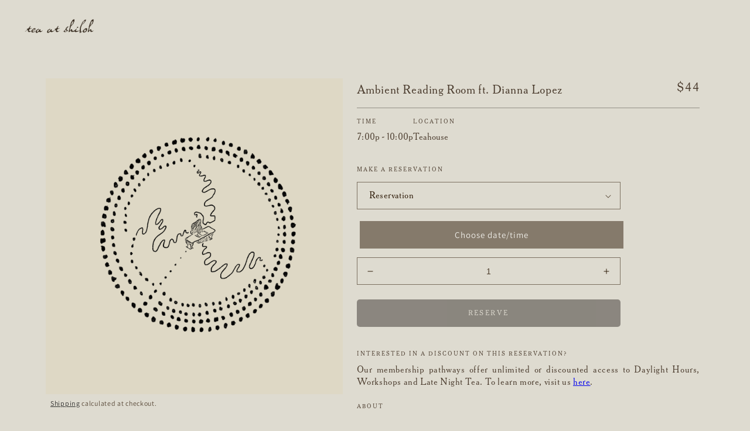

--- FILE ---
content_type: text/html; charset=utf-8
request_url: https://store.teaatshiloh.com/products/ambient-night-1
body_size: 27881
content:
<!doctype html>
<html class="no-js" lang="en">
  <head>
    <!-- Google Tag Manager -->
<script>(function(w,d,s,l,i){w[l]=w[l]||[];w[l].push({'gtm.start':
new Date().getTime(),event:'gtm.js'});var f=d.getElementsByTagName(s)[0],
j=d.createElement(s),dl=l!='dataLayer'?'&l='+l:'';j.async=true;j.src=
'https://www.googletagmanager.com/gtm.js?id='+i+dl;f.parentNode.insertBefore(j,f);
})(window,document,'script','dataLayer','GTM-M5MJ4MHW');</script>
<!-- End Google Tag Manager -->
   

  
     
      
    


<!--  Framer Redirects -->
    <script src="https://code.jquery.com/jquery-3.6.0.min.js"></script>
    <meta charset="utf-8">
    <meta http-equiv="X-UA-Compatible" content="IE=edge">
    <meta name="viewport" content="width=device-width,initial-scale=1">
    <meta name="theme-color" content="">
    <link rel="canonical" href="https://store.teaatshiloh.com/products/ambient-night-1">
    <link rel="preconnect" href="https://cdn.shopify.com" crossorigin><link rel="icon" type="image/png" href="//store.teaatshiloh.com/cdn/shop/files/shiloh-fav_e2073c70-f2b3-4238-ba08-b3919b30538c.png?crop=center&height=32&v=1680208903&width=32"><link rel="preconnect" href="https://fonts.shopifycdn.com" crossorigin><title>
      Ambient Reading Room ft. Dianna Lopez
 &ndash; Tea at Shiloh</title>

    
      <meta name="description" content="When the craziness of our lives is always asking for our attention, it can be easy to set a desire to read, then never stumble into a book. We created the Ambient Reading Room for our community to dedicate time to read, listen to live ambient music, and rest. We hoped to create a space where reading in a room full of r">
    

    

<meta property="og:site_name" content="Tea at Shiloh">
<meta property="og:url" content="https://store.teaatshiloh.com/products/ambient-night-1">
<meta property="og:title" content="Ambient Reading Room ft. Dianna Lopez">
<meta property="og:type" content="product">
<meta property="og:description" content="When the craziness of our lives is always asking for our attention, it can be easy to set a desire to read, then never stumble into a book. We created the Ambient Reading Room for our community to dedicate time to read, listen to live ambient music, and rest. We hoped to create a space where reading in a room full of r"><meta property="og:image" content="http://store.teaatshiloh.com/cdn/shop/files/ambienthourscopy.png?v=1691703672">
  <meta property="og:image:secure_url" content="https://store.teaatshiloh.com/cdn/shop/files/ambienthourscopy.png?v=1691703672">
  <meta property="og:image:width" content="1080">
  <meta property="og:image:height" content="1157"><meta property="og:price:amount" content="44.00">
  <meta property="og:price:currency" content="USD"><meta name="twitter:card" content="summary_large_image">
<meta name="twitter:title" content="Ambient Reading Room ft. Dianna Lopez">
<meta name="twitter:description" content="When the craziness of our lives is always asking for our attention, it can be easy to set a desire to read, then never stumble into a book. We created the Ambient Reading Room for our community to dedicate time to read, listen to live ambient music, and rest. We hoped to create a space where reading in a room full of r">


    <script src="//store.teaatshiloh.com/cdn/shop/t/32/assets/global.js?v=149496944046504657681716416836" defer="defer"></script>
    <script>window.performance && window.performance.mark && window.performance.mark('shopify.content_for_header.start');</script><meta name="facebook-domain-verification" content="jqak7ciq6rv40ki18f69thni90hoq0">
<meta id="shopify-digital-wallet" name="shopify-digital-wallet" content="/71040598338/digital_wallets/dialog">
<meta name="shopify-checkout-api-token" content="90f352365f3a8db66db0d8f017cd3a7c">
<meta id="in-context-paypal-metadata" data-shop-id="71040598338" data-venmo-supported="false" data-environment="production" data-locale="en_US" data-paypal-v4="true" data-currency="USD">
<link rel="alternate" type="application/json+oembed" href="https://store.teaatshiloh.com/products/ambient-night-1.oembed">
<script async="async" src="/checkouts/internal/preloads.js?locale=en-US"></script>
<link rel="preconnect" href="https://shop.app" crossorigin="anonymous">
<script async="async" src="https://shop.app/checkouts/internal/preloads.js?locale=en-US&shop_id=71040598338" crossorigin="anonymous"></script>
<script id="apple-pay-shop-capabilities" type="application/json">{"shopId":71040598338,"countryCode":"US","currencyCode":"USD","merchantCapabilities":["supports3DS"],"merchantId":"gid:\/\/shopify\/Shop\/71040598338","merchantName":"Tea at Shiloh","requiredBillingContactFields":["postalAddress","email"],"requiredShippingContactFields":["postalAddress","email"],"shippingType":"shipping","supportedNetworks":["visa","masterCard","amex"],"total":{"type":"pending","label":"Tea at Shiloh","amount":"1.00"},"shopifyPaymentsEnabled":true,"supportsSubscriptions":true}</script>
<script id="shopify-features" type="application/json">{"accessToken":"90f352365f3a8db66db0d8f017cd3a7c","betas":["rich-media-storefront-analytics"],"domain":"store.teaatshiloh.com","predictiveSearch":true,"shopId":71040598338,"locale":"en"}</script>
<script>var Shopify = Shopify || {};
Shopify.shop = "teaatshiloh.myshopify.com";
Shopify.locale = "en";
Shopify.currency = {"active":"USD","rate":"1.0"};
Shopify.country = "US";
Shopify.theme = {"name":"Clear Cart","id":168357396802,"schema_name":"Dawn","schema_version":"7.0.1","theme_store_id":887,"role":"main"};
Shopify.theme.handle = "null";
Shopify.theme.style = {"id":null,"handle":null};
Shopify.cdnHost = "store.teaatshiloh.com/cdn";
Shopify.routes = Shopify.routes || {};
Shopify.routes.root = "/";</script>
<script type="module">!function(o){(o.Shopify=o.Shopify||{}).modules=!0}(window);</script>
<script>!function(o){function n(){var o=[];function n(){o.push(Array.prototype.slice.apply(arguments))}return n.q=o,n}var t=o.Shopify=o.Shopify||{};t.loadFeatures=n(),t.autoloadFeatures=n()}(window);</script>
<script>
  window.ShopifyPay = window.ShopifyPay || {};
  window.ShopifyPay.apiHost = "shop.app\/pay";
  window.ShopifyPay.redirectState = null;
</script>
<script id="shop-js-analytics" type="application/json">{"pageType":"product"}</script>
<script defer="defer" async type="module" src="//store.teaatshiloh.com/cdn/shopifycloud/shop-js/modules/v2/client.init-shop-cart-sync_BT-GjEfc.en.esm.js"></script>
<script defer="defer" async type="module" src="//store.teaatshiloh.com/cdn/shopifycloud/shop-js/modules/v2/chunk.common_D58fp_Oc.esm.js"></script>
<script defer="defer" async type="module" src="//store.teaatshiloh.com/cdn/shopifycloud/shop-js/modules/v2/chunk.modal_xMitdFEc.esm.js"></script>
<script type="module">
  await import("//store.teaatshiloh.com/cdn/shopifycloud/shop-js/modules/v2/client.init-shop-cart-sync_BT-GjEfc.en.esm.js");
await import("//store.teaatshiloh.com/cdn/shopifycloud/shop-js/modules/v2/chunk.common_D58fp_Oc.esm.js");
await import("//store.teaatshiloh.com/cdn/shopifycloud/shop-js/modules/v2/chunk.modal_xMitdFEc.esm.js");

  window.Shopify.SignInWithShop?.initShopCartSync?.({"fedCMEnabled":true,"windoidEnabled":true});

</script>
<script>
  window.Shopify = window.Shopify || {};
  if (!window.Shopify.featureAssets) window.Shopify.featureAssets = {};
  window.Shopify.featureAssets['shop-js'] = {"shop-cart-sync":["modules/v2/client.shop-cart-sync_DZOKe7Ll.en.esm.js","modules/v2/chunk.common_D58fp_Oc.esm.js","modules/v2/chunk.modal_xMitdFEc.esm.js"],"init-fed-cm":["modules/v2/client.init-fed-cm_B6oLuCjv.en.esm.js","modules/v2/chunk.common_D58fp_Oc.esm.js","modules/v2/chunk.modal_xMitdFEc.esm.js"],"shop-cash-offers":["modules/v2/client.shop-cash-offers_D2sdYoxE.en.esm.js","modules/v2/chunk.common_D58fp_Oc.esm.js","modules/v2/chunk.modal_xMitdFEc.esm.js"],"shop-login-button":["modules/v2/client.shop-login-button_QeVjl5Y3.en.esm.js","modules/v2/chunk.common_D58fp_Oc.esm.js","modules/v2/chunk.modal_xMitdFEc.esm.js"],"pay-button":["modules/v2/client.pay-button_DXTOsIq6.en.esm.js","modules/v2/chunk.common_D58fp_Oc.esm.js","modules/v2/chunk.modal_xMitdFEc.esm.js"],"shop-button":["modules/v2/client.shop-button_DQZHx9pm.en.esm.js","modules/v2/chunk.common_D58fp_Oc.esm.js","modules/v2/chunk.modal_xMitdFEc.esm.js"],"avatar":["modules/v2/client.avatar_BTnouDA3.en.esm.js"],"init-windoid":["modules/v2/client.init-windoid_CR1B-cfM.en.esm.js","modules/v2/chunk.common_D58fp_Oc.esm.js","modules/v2/chunk.modal_xMitdFEc.esm.js"],"init-shop-for-new-customer-accounts":["modules/v2/client.init-shop-for-new-customer-accounts_C_vY_xzh.en.esm.js","modules/v2/client.shop-login-button_QeVjl5Y3.en.esm.js","modules/v2/chunk.common_D58fp_Oc.esm.js","modules/v2/chunk.modal_xMitdFEc.esm.js"],"init-shop-email-lookup-coordinator":["modules/v2/client.init-shop-email-lookup-coordinator_BI7n9ZSv.en.esm.js","modules/v2/chunk.common_D58fp_Oc.esm.js","modules/v2/chunk.modal_xMitdFEc.esm.js"],"init-shop-cart-sync":["modules/v2/client.init-shop-cart-sync_BT-GjEfc.en.esm.js","modules/v2/chunk.common_D58fp_Oc.esm.js","modules/v2/chunk.modal_xMitdFEc.esm.js"],"shop-toast-manager":["modules/v2/client.shop-toast-manager_DiYdP3xc.en.esm.js","modules/v2/chunk.common_D58fp_Oc.esm.js","modules/v2/chunk.modal_xMitdFEc.esm.js"],"init-customer-accounts":["modules/v2/client.init-customer-accounts_D9ZNqS-Q.en.esm.js","modules/v2/client.shop-login-button_QeVjl5Y3.en.esm.js","modules/v2/chunk.common_D58fp_Oc.esm.js","modules/v2/chunk.modal_xMitdFEc.esm.js"],"init-customer-accounts-sign-up":["modules/v2/client.init-customer-accounts-sign-up_iGw4briv.en.esm.js","modules/v2/client.shop-login-button_QeVjl5Y3.en.esm.js","modules/v2/chunk.common_D58fp_Oc.esm.js","modules/v2/chunk.modal_xMitdFEc.esm.js"],"shop-follow-button":["modules/v2/client.shop-follow-button_CqMgW2wH.en.esm.js","modules/v2/chunk.common_D58fp_Oc.esm.js","modules/v2/chunk.modal_xMitdFEc.esm.js"],"checkout-modal":["modules/v2/client.checkout-modal_xHeaAweL.en.esm.js","modules/v2/chunk.common_D58fp_Oc.esm.js","modules/v2/chunk.modal_xMitdFEc.esm.js"],"shop-login":["modules/v2/client.shop-login_D91U-Q7h.en.esm.js","modules/v2/chunk.common_D58fp_Oc.esm.js","modules/v2/chunk.modal_xMitdFEc.esm.js"],"lead-capture":["modules/v2/client.lead-capture_BJmE1dJe.en.esm.js","modules/v2/chunk.common_D58fp_Oc.esm.js","modules/v2/chunk.modal_xMitdFEc.esm.js"],"payment-terms":["modules/v2/client.payment-terms_Ci9AEqFq.en.esm.js","modules/v2/chunk.common_D58fp_Oc.esm.js","modules/v2/chunk.modal_xMitdFEc.esm.js"]};
</script>
<script>(function() {
  var isLoaded = false;
  function asyncLoad() {
    if (isLoaded) return;
    isLoaded = true;
    var urls = ["https:\/\/evey-files.s3.amazonaws.com\/js\/online_store.js?shop=teaatshiloh.myshopify.com"];
    for (var i = 0; i < urls.length; i++) {
      var s = document.createElement('script');
      s.type = 'text/javascript';
      s.async = true;
      s.src = urls[i];
      var x = document.getElementsByTagName('script')[0];
      x.parentNode.insertBefore(s, x);
    }
  };
  if(window.attachEvent) {
    window.attachEvent('onload', asyncLoad);
  } else {
    window.addEventListener('load', asyncLoad, false);
  }
})();</script>
<script id="__st">var __st={"a":71040598338,"offset":-28800,"reqid":"d0da570a-25ae-4977-8187-0f300edde451-1769222415","pageurl":"store.teaatshiloh.com\/products\/ambient-night-1","u":"79dbdac06f1b","p":"product","rtyp":"product","rid":8342077571394};</script>
<script>window.ShopifyPaypalV4VisibilityTracking = true;</script>
<script id="captcha-bootstrap">!function(){'use strict';const t='contact',e='account',n='new_comment',o=[[t,t],['blogs',n],['comments',n],[t,'customer']],c=[[e,'customer_login'],[e,'guest_login'],[e,'recover_customer_password'],[e,'create_customer']],r=t=>t.map((([t,e])=>`form[action*='/${t}']:not([data-nocaptcha='true']) input[name='form_type'][value='${e}']`)).join(','),a=t=>()=>t?[...document.querySelectorAll(t)].map((t=>t.form)):[];function s(){const t=[...o],e=r(t);return a(e)}const i='password',u='form_key',d=['recaptcha-v3-token','g-recaptcha-response','h-captcha-response',i],f=()=>{try{return window.sessionStorage}catch{return}},m='__shopify_v',_=t=>t.elements[u];function p(t,e,n=!1){try{const o=window.sessionStorage,c=JSON.parse(o.getItem(e)),{data:r}=function(t){const{data:e,action:n}=t;return t[m]||n?{data:e,action:n}:{data:t,action:n}}(c);for(const[e,n]of Object.entries(r))t.elements[e]&&(t.elements[e].value=n);n&&o.removeItem(e)}catch(o){console.error('form repopulation failed',{error:o})}}const l='form_type',E='cptcha';function T(t){t.dataset[E]=!0}const w=window,h=w.document,L='Shopify',v='ce_forms',y='captcha';let A=!1;((t,e)=>{const n=(g='f06e6c50-85a8-45c8-87d0-21a2b65856fe',I='https://cdn.shopify.com/shopifycloud/storefront-forms-hcaptcha/ce_storefront_forms_captcha_hcaptcha.v1.5.2.iife.js',D={infoText:'Protected by hCaptcha',privacyText:'Privacy',termsText:'Terms'},(t,e,n)=>{const o=w[L][v],c=o.bindForm;if(c)return c(t,g,e,D).then(n);var r;o.q.push([[t,g,e,D],n]),r=I,A||(h.body.append(Object.assign(h.createElement('script'),{id:'captcha-provider',async:!0,src:r})),A=!0)});var g,I,D;w[L]=w[L]||{},w[L][v]=w[L][v]||{},w[L][v].q=[],w[L][y]=w[L][y]||{},w[L][y].protect=function(t,e){n(t,void 0,e),T(t)},Object.freeze(w[L][y]),function(t,e,n,w,h,L){const[v,y,A,g]=function(t,e,n){const i=e?o:[],u=t?c:[],d=[...i,...u],f=r(d),m=r(i),_=r(d.filter((([t,e])=>n.includes(e))));return[a(f),a(m),a(_),s()]}(w,h,L),I=t=>{const e=t.target;return e instanceof HTMLFormElement?e:e&&e.form},D=t=>v().includes(t);t.addEventListener('submit',(t=>{const e=I(t);if(!e)return;const n=D(e)&&!e.dataset.hcaptchaBound&&!e.dataset.recaptchaBound,o=_(e),c=g().includes(e)&&(!o||!o.value);(n||c)&&t.preventDefault(),c&&!n&&(function(t){try{if(!f())return;!function(t){const e=f();if(!e)return;const n=_(t);if(!n)return;const o=n.value;o&&e.removeItem(o)}(t);const e=Array.from(Array(32),(()=>Math.random().toString(36)[2])).join('');!function(t,e){_(t)||t.append(Object.assign(document.createElement('input'),{type:'hidden',name:u})),t.elements[u].value=e}(t,e),function(t,e){const n=f();if(!n)return;const o=[...t.querySelectorAll(`input[type='${i}']`)].map((({name:t})=>t)),c=[...d,...o],r={};for(const[a,s]of new FormData(t).entries())c.includes(a)||(r[a]=s);n.setItem(e,JSON.stringify({[m]:1,action:t.action,data:r}))}(t,e)}catch(e){console.error('failed to persist form',e)}}(e),e.submit())}));const S=(t,e)=>{t&&!t.dataset[E]&&(n(t,e.some((e=>e===t))),T(t))};for(const o of['focusin','change'])t.addEventListener(o,(t=>{const e=I(t);D(e)&&S(e,y())}));const B=e.get('form_key'),M=e.get(l),P=B&&M;t.addEventListener('DOMContentLoaded',(()=>{const t=y();if(P)for(const e of t)e.elements[l].value===M&&p(e,B);[...new Set([...A(),...v().filter((t=>'true'===t.dataset.shopifyCaptcha))])].forEach((e=>S(e,t)))}))}(h,new URLSearchParams(w.location.search),n,t,e,['guest_login'])})(!0,!0)}();</script>
<script integrity="sha256-4kQ18oKyAcykRKYeNunJcIwy7WH5gtpwJnB7kiuLZ1E=" data-source-attribution="shopify.loadfeatures" defer="defer" src="//store.teaatshiloh.com/cdn/shopifycloud/storefront/assets/storefront/load_feature-a0a9edcb.js" crossorigin="anonymous"></script>
<script crossorigin="anonymous" defer="defer" src="//store.teaatshiloh.com/cdn/shopifycloud/storefront/assets/shopify_pay/storefront-65b4c6d7.js?v=20250812"></script>
<script data-source-attribution="shopify.dynamic_checkout.dynamic.init">var Shopify=Shopify||{};Shopify.PaymentButton=Shopify.PaymentButton||{isStorefrontPortableWallets:!0,init:function(){window.Shopify.PaymentButton.init=function(){};var t=document.createElement("script");t.src="https://store.teaatshiloh.com/cdn/shopifycloud/portable-wallets/latest/portable-wallets.en.js",t.type="module",document.head.appendChild(t)}};
</script>
<script data-source-attribution="shopify.dynamic_checkout.buyer_consent">
  function portableWalletsHideBuyerConsent(e){var t=document.getElementById("shopify-buyer-consent"),n=document.getElementById("shopify-subscription-policy-button");t&&n&&(t.classList.add("hidden"),t.setAttribute("aria-hidden","true"),n.removeEventListener("click",e))}function portableWalletsShowBuyerConsent(e){var t=document.getElementById("shopify-buyer-consent"),n=document.getElementById("shopify-subscription-policy-button");t&&n&&(t.classList.remove("hidden"),t.removeAttribute("aria-hidden"),n.addEventListener("click",e))}window.Shopify?.PaymentButton&&(window.Shopify.PaymentButton.hideBuyerConsent=portableWalletsHideBuyerConsent,window.Shopify.PaymentButton.showBuyerConsent=portableWalletsShowBuyerConsent);
</script>
<script data-source-attribution="shopify.dynamic_checkout.cart.bootstrap">document.addEventListener("DOMContentLoaded",(function(){function t(){return document.querySelector("shopify-accelerated-checkout-cart, shopify-accelerated-checkout")}if(t())Shopify.PaymentButton.init();else{new MutationObserver((function(e,n){t()&&(Shopify.PaymentButton.init(),n.disconnect())})).observe(document.body,{childList:!0,subtree:!0})}}));
</script>
<link id="shopify-accelerated-checkout-styles" rel="stylesheet" media="screen" href="https://store.teaatshiloh.com/cdn/shopifycloud/portable-wallets/latest/accelerated-checkout-backwards-compat.css" crossorigin="anonymous">
<style id="shopify-accelerated-checkout-cart">
        #shopify-buyer-consent {
  margin-top: 1em;
  display: inline-block;
  width: 100%;
}

#shopify-buyer-consent.hidden {
  display: none;
}

#shopify-subscription-policy-button {
  background: none;
  border: none;
  padding: 0;
  text-decoration: underline;
  font-size: inherit;
  cursor: pointer;
}

#shopify-subscription-policy-button::before {
  box-shadow: none;
}

      </style>

<script>window.performance && window.performance.mark && window.performance.mark('shopify.content_for_header.end');</script>


    <style data-shopify>
      @font-face {
  font-family: Assistant;
  font-weight: 400;
  font-style: normal;
  font-display: swap;
  src: url("//store.teaatshiloh.com/cdn/fonts/assistant/assistant_n4.9120912a469cad1cc292572851508ca49d12e768.woff2") format("woff2"),
       url("//store.teaatshiloh.com/cdn/fonts/assistant/assistant_n4.6e9875ce64e0fefcd3f4446b7ec9036b3ddd2985.woff") format("woff");
}

      @font-face {
  font-family: Assistant;
  font-weight: 700;
  font-style: normal;
  font-display: swap;
  src: url("//store.teaatshiloh.com/cdn/fonts/assistant/assistant_n7.bf44452348ec8b8efa3aa3068825305886b1c83c.woff2") format("woff2"),
       url("//store.teaatshiloh.com/cdn/fonts/assistant/assistant_n7.0c887fee83f6b3bda822f1150b912c72da0f7b64.woff") format("woff");
}

      
      
      @font-face {
  font-family: Assistant;
  font-weight: 400;
  font-style: normal;
  font-display: swap;
  src: url("//store.teaatshiloh.com/cdn/fonts/assistant/assistant_n4.9120912a469cad1cc292572851508ca49d12e768.woff2") format("woff2"),
       url("//store.teaatshiloh.com/cdn/fonts/assistant/assistant_n4.6e9875ce64e0fefcd3f4446b7ec9036b3ddd2985.woff") format("woff");
}


      :root {
        --font-body-family: Assistant, sans-serif;
        --font-body-style: normal;
        --font-body-weight: 400;
        --font-body-weight-bold: 700;

        --font-heading-family: Assistant, sans-serif;
        --font-heading-style: normal;
        --font-heading-weight: 400;

        --font-body-scale: 1.0;
        --font-heading-scale: 1.0;

        --color-base-text: 45, 26, 7;
        --color-shadow: 45, 26, 7;
        --color-base-background-1: 222, 219, 208;
        --color-base-background-2: 243, 243, 243;
        --color-base-solid-button-labels: 255, 255, 255;
        --color-base-outline-button-labels: 18, 18, 18;
        --color-base-accent-1: 45, 26, 7;
        --color-base-accent-2: 104, 126, 111;
        --payment-terms-background-color: #dedbd0;

        --gradient-base-background-1: #dedbd0;
        --gradient-base-background-2: #f3f3f3;
        --gradient-base-accent-1: #2d1a07;
        --gradient-base-accent-2: #687e6f;

        --media-padding: px;
        --media-border-opacity: 0.05;
        --media-border-width: 1px;
        --media-radius: 0px;
        --media-shadow-opacity: 0.0;
        --media-shadow-horizontal-offset: 0px;
        --media-shadow-vertical-offset: 4px;
        --media-shadow-blur-radius: 5px;
        --media-shadow-visible: 0;

        --page-width: 120rem;
        --page-width-margin: 0rem;

        --product-card-image-padding: 0.0rem;
        --product-card-corner-radius: 0.0rem;
        --product-card-text-alignment: left;
        --product-card-border-width: 0.0rem;
        --product-card-border-opacity: 0.1;
        --product-card-shadow-opacity: 0.0;
        --product-card-shadow-visible: 0;
        --product-card-shadow-horizontal-offset: 0.0rem;
        --product-card-shadow-vertical-offset: 0.4rem;
        --product-card-shadow-blur-radius: 0.5rem;

        --collection-card-image-padding: 0.0rem;
        --collection-card-corner-radius: 0.0rem;
        --collection-card-text-alignment: left;
        --collection-card-border-width: 0.0rem;
        --collection-card-border-opacity: 0.1;
        --collection-card-shadow-opacity: 0.0;
        --collection-card-shadow-visible: 0;
        --collection-card-shadow-horizontal-offset: 0.0rem;
        --collection-card-shadow-vertical-offset: 0.4rem;
        --collection-card-shadow-blur-radius: 0.5rem;

        --blog-card-image-padding: 0.0rem;
        --blog-card-corner-radius: 0.0rem;
        --blog-card-text-alignment: left;
        --blog-card-border-width: 0.0rem;
        --blog-card-border-opacity: 0.1;
        --blog-card-shadow-opacity: 0.0;
        --blog-card-shadow-visible: 0;
        --blog-card-shadow-horizontal-offset: 0.0rem;
        --blog-card-shadow-vertical-offset: 0.4rem;
        --blog-card-shadow-blur-radius: 0.5rem;

        --badge-corner-radius: 4.0rem;

        --popup-border-width: 1px;
        --popup-border-opacity: 0.1;
        --popup-corner-radius: 0px;
        --popup-shadow-opacity: 0.0;
        --popup-shadow-horizontal-offset: 0px;
        --popup-shadow-vertical-offset: 4px;
        --popup-shadow-blur-radius: 5px;

        --drawer-border-width: 1px;
        --drawer-border-opacity: 0.1;
        --drawer-shadow-opacity: 0.0;
        --drawer-shadow-horizontal-offset: 0px;
        --drawer-shadow-vertical-offset: 4px;
        --drawer-shadow-blur-radius: 5px;

        --spacing-sections-desktop: 0px;
        --spacing-sections-mobile: 0px;

        --grid-desktop-vertical-spacing: 8px;
        --grid-desktop-horizontal-spacing: 8px;
        --grid-mobile-vertical-spacing: 4px;
        --grid-mobile-horizontal-spacing: 4px;

        --text-boxes-border-opacity: 0.1;
        --text-boxes-border-width: 0px;
        --text-boxes-radius: 0px;
        --text-boxes-shadow-opacity: 0.0;
        --text-boxes-shadow-visible: 0;
        --text-boxes-shadow-horizontal-offset: 0px;
        --text-boxes-shadow-vertical-offset: 4px;
        --text-boxes-shadow-blur-radius: 5px;

        --buttons-radius: 0px;
        --buttons-radius-outset: 0px;
        --buttons-border-width: 1px;
        --buttons-border-opacity: 1.0;
        --buttons-shadow-opacity: 0.0;
        --buttons-shadow-visible: 0;
        --buttons-shadow-horizontal-offset: 0px;
        --buttons-shadow-vertical-offset: 4px;
        --buttons-shadow-blur-radius: 5px;
        --buttons-border-offset: 0px;

        --inputs-radius: 0px;
        --inputs-border-width: 1px;
        --inputs-border-opacity: 0.55;
        --inputs-shadow-opacity: 0.0;
        --inputs-shadow-horizontal-offset: 0px;
        --inputs-margin-offset: 0px;
        --inputs-shadow-vertical-offset: 4px;
        --inputs-shadow-blur-radius: 5px;
        --inputs-radius-outset: 0px;

        --variant-pills-radius: 40px;
        --variant-pills-border-width: 1px;
        --variant-pills-border-opacity: 0.55;
        --variant-pills-shadow-opacity: 0.0;
        --variant-pills-shadow-horizontal-offset: 0px;
        --variant-pills-shadow-vertical-offset: 4px;
        --variant-pills-shadow-blur-radius: 5px;
      }

      *,
      *::before,
      *::after {
        box-sizing: inherit;
      }

      html {
        box-sizing: border-box;
        font-size: calc(var(--font-body-scale) * 62.5%);
        height: 100%;
      }

      body {
        display: grid;
        grid-template-rows: auto auto 1fr auto;
        grid-template-columns: 100%;
        min-height: 100%;
        margin: 0;
        font-size: 1.5rem;
        letter-spacing: 0.06rem;
        line-height: calc(1 + 0.8 / var(--font-body-scale));
        font-family: var(--font-body-family);
        font-style: var(--font-body-style);
        font-weight: var(--font-body-weight);
      }

      @media screen and (min-width: 750px) {
        body {
          font-size: 1.6rem;
        }
      }
    </style>

    <link href="//store.teaatshiloh.com/cdn/shop/t/32/assets/base.css?v=122547892460360105911716416836" rel="stylesheet" type="text/css" media="all" />
<link rel="preload" as="font" href="//store.teaatshiloh.com/cdn/fonts/assistant/assistant_n4.9120912a469cad1cc292572851508ca49d12e768.woff2" type="font/woff2" crossorigin><link rel="preload" as="font" href="//store.teaatshiloh.com/cdn/fonts/assistant/assistant_n4.9120912a469cad1cc292572851508ca49d12e768.woff2" type="font/woff2" crossorigin><link rel="stylesheet" href="//store.teaatshiloh.com/cdn/shop/t/32/assets/component-predictive-search.css?v=83512081251802922551716416836" media="print" onload="this.media='all'"><script>document.documentElement.className = document.documentElement.className.replace('no-js', 'js');
    if (Shopify.designMode) {
      document.documentElement.classList.add('shopify-design-mode');
    }
    </script>
     <script src="https://ajax.googleapis.com/ajax/libs/jquery/3.6.3/jquery.min.js"></script>
  <link href="https://monorail-edge.shopifysvc.com" rel="dns-prefetch">
<script>(function(){if ("sendBeacon" in navigator && "performance" in window) {try {var session_token_from_headers = performance.getEntriesByType('navigation')[0].serverTiming.find(x => x.name == '_s').description;} catch {var session_token_from_headers = undefined;}var session_cookie_matches = document.cookie.match(/_shopify_s=([^;]*)/);var session_token_from_cookie = session_cookie_matches && session_cookie_matches.length === 2 ? session_cookie_matches[1] : "";var session_token = session_token_from_headers || session_token_from_cookie || "";function handle_abandonment_event(e) {var entries = performance.getEntries().filter(function(entry) {return /monorail-edge.shopifysvc.com/.test(entry.name);});if (!window.abandonment_tracked && entries.length === 0) {window.abandonment_tracked = true;var currentMs = Date.now();var navigation_start = performance.timing.navigationStart;var payload = {shop_id: 71040598338,url: window.location.href,navigation_start,duration: currentMs - navigation_start,session_token,page_type: "product"};window.navigator.sendBeacon("https://monorail-edge.shopifysvc.com/v1/produce", JSON.stringify({schema_id: "online_store_buyer_site_abandonment/1.1",payload: payload,metadata: {event_created_at_ms: currentMs,event_sent_at_ms: currentMs}}));}}window.addEventListener('pagehide', handle_abandonment_event);}}());</script>
<script id="web-pixels-manager-setup">(function e(e,d,r,n,o){if(void 0===o&&(o={}),!Boolean(null===(a=null===(i=window.Shopify)||void 0===i?void 0:i.analytics)||void 0===a?void 0:a.replayQueue)){var i,a;window.Shopify=window.Shopify||{};var t=window.Shopify;t.analytics=t.analytics||{};var s=t.analytics;s.replayQueue=[],s.publish=function(e,d,r){return s.replayQueue.push([e,d,r]),!0};try{self.performance.mark("wpm:start")}catch(e){}var l=function(){var e={modern:/Edge?\/(1{2}[4-9]|1[2-9]\d|[2-9]\d{2}|\d{4,})\.\d+(\.\d+|)|Firefox\/(1{2}[4-9]|1[2-9]\d|[2-9]\d{2}|\d{4,})\.\d+(\.\d+|)|Chrom(ium|e)\/(9{2}|\d{3,})\.\d+(\.\d+|)|(Maci|X1{2}).+ Version\/(15\.\d+|(1[6-9]|[2-9]\d|\d{3,})\.\d+)([,.]\d+|)( \(\w+\)|)( Mobile\/\w+|) Safari\/|Chrome.+OPR\/(9{2}|\d{3,})\.\d+\.\d+|(CPU[ +]OS|iPhone[ +]OS|CPU[ +]iPhone|CPU IPhone OS|CPU iPad OS)[ +]+(15[._]\d+|(1[6-9]|[2-9]\d|\d{3,})[._]\d+)([._]\d+|)|Android:?[ /-](13[3-9]|1[4-9]\d|[2-9]\d{2}|\d{4,})(\.\d+|)(\.\d+|)|Android.+Firefox\/(13[5-9]|1[4-9]\d|[2-9]\d{2}|\d{4,})\.\d+(\.\d+|)|Android.+Chrom(ium|e)\/(13[3-9]|1[4-9]\d|[2-9]\d{2}|\d{4,})\.\d+(\.\d+|)|SamsungBrowser\/([2-9]\d|\d{3,})\.\d+/,legacy:/Edge?\/(1[6-9]|[2-9]\d|\d{3,})\.\d+(\.\d+|)|Firefox\/(5[4-9]|[6-9]\d|\d{3,})\.\d+(\.\d+|)|Chrom(ium|e)\/(5[1-9]|[6-9]\d|\d{3,})\.\d+(\.\d+|)([\d.]+$|.*Safari\/(?![\d.]+ Edge\/[\d.]+$))|(Maci|X1{2}).+ Version\/(10\.\d+|(1[1-9]|[2-9]\d|\d{3,})\.\d+)([,.]\d+|)( \(\w+\)|)( Mobile\/\w+|) Safari\/|Chrome.+OPR\/(3[89]|[4-9]\d|\d{3,})\.\d+\.\d+|(CPU[ +]OS|iPhone[ +]OS|CPU[ +]iPhone|CPU IPhone OS|CPU iPad OS)[ +]+(10[._]\d+|(1[1-9]|[2-9]\d|\d{3,})[._]\d+)([._]\d+|)|Android:?[ /-](13[3-9]|1[4-9]\d|[2-9]\d{2}|\d{4,})(\.\d+|)(\.\d+|)|Mobile Safari.+OPR\/([89]\d|\d{3,})\.\d+\.\d+|Android.+Firefox\/(13[5-9]|1[4-9]\d|[2-9]\d{2}|\d{4,})\.\d+(\.\d+|)|Android.+Chrom(ium|e)\/(13[3-9]|1[4-9]\d|[2-9]\d{2}|\d{4,})\.\d+(\.\d+|)|Android.+(UC? ?Browser|UCWEB|U3)[ /]?(15\.([5-9]|\d{2,})|(1[6-9]|[2-9]\d|\d{3,})\.\d+)\.\d+|SamsungBrowser\/(5\.\d+|([6-9]|\d{2,})\.\d+)|Android.+MQ{2}Browser\/(14(\.(9|\d{2,})|)|(1[5-9]|[2-9]\d|\d{3,})(\.\d+|))(\.\d+|)|K[Aa][Ii]OS\/(3\.\d+|([4-9]|\d{2,})\.\d+)(\.\d+|)/},d=e.modern,r=e.legacy,n=navigator.userAgent;return n.match(d)?"modern":n.match(r)?"legacy":"unknown"}(),u="modern"===l?"modern":"legacy",c=(null!=n?n:{modern:"",legacy:""})[u],f=function(e){return[e.baseUrl,"/wpm","/b",e.hashVersion,"modern"===e.buildTarget?"m":"l",".js"].join("")}({baseUrl:d,hashVersion:r,buildTarget:u}),m=function(e){var d=e.version,r=e.bundleTarget,n=e.surface,o=e.pageUrl,i=e.monorailEndpoint;return{emit:function(e){var a=e.status,t=e.errorMsg,s=(new Date).getTime(),l=JSON.stringify({metadata:{event_sent_at_ms:s},events:[{schema_id:"web_pixels_manager_load/3.1",payload:{version:d,bundle_target:r,page_url:o,status:a,surface:n,error_msg:t},metadata:{event_created_at_ms:s}}]});if(!i)return console&&console.warn&&console.warn("[Web Pixels Manager] No Monorail endpoint provided, skipping logging."),!1;try{return self.navigator.sendBeacon.bind(self.navigator)(i,l)}catch(e){}var u=new XMLHttpRequest;try{return u.open("POST",i,!0),u.setRequestHeader("Content-Type","text/plain"),u.send(l),!0}catch(e){return console&&console.warn&&console.warn("[Web Pixels Manager] Got an unhandled error while logging to Monorail."),!1}}}}({version:r,bundleTarget:l,surface:e.surface,pageUrl:self.location.href,monorailEndpoint:e.monorailEndpoint});try{o.browserTarget=l,function(e){var d=e.src,r=e.async,n=void 0===r||r,o=e.onload,i=e.onerror,a=e.sri,t=e.scriptDataAttributes,s=void 0===t?{}:t,l=document.createElement("script"),u=document.querySelector("head"),c=document.querySelector("body");if(l.async=n,l.src=d,a&&(l.integrity=a,l.crossOrigin="anonymous"),s)for(var f in s)if(Object.prototype.hasOwnProperty.call(s,f))try{l.dataset[f]=s[f]}catch(e){}if(o&&l.addEventListener("load",o),i&&l.addEventListener("error",i),u)u.appendChild(l);else{if(!c)throw new Error("Did not find a head or body element to append the script");c.appendChild(l)}}({src:f,async:!0,onload:function(){if(!function(){var e,d;return Boolean(null===(d=null===(e=window.Shopify)||void 0===e?void 0:e.analytics)||void 0===d?void 0:d.initialized)}()){var d=window.webPixelsManager.init(e)||void 0;if(d){var r=window.Shopify.analytics;r.replayQueue.forEach((function(e){var r=e[0],n=e[1],o=e[2];d.publishCustomEvent(r,n,o)})),r.replayQueue=[],r.publish=d.publishCustomEvent,r.visitor=d.visitor,r.initialized=!0}}},onerror:function(){return m.emit({status:"failed",errorMsg:"".concat(f," has failed to load")})},sri:function(e){var d=/^sha384-[A-Za-z0-9+/=]+$/;return"string"==typeof e&&d.test(e)}(c)?c:"",scriptDataAttributes:o}),m.emit({status:"loading"})}catch(e){m.emit({status:"failed",errorMsg:(null==e?void 0:e.message)||"Unknown error"})}}})({shopId: 71040598338,storefrontBaseUrl: "https://store.teaatshiloh.com",extensionsBaseUrl: "https://extensions.shopifycdn.com/cdn/shopifycloud/web-pixels-manager",monorailEndpoint: "https://monorail-edge.shopifysvc.com/unstable/produce_batch",surface: "storefront-renderer",enabledBetaFlags: ["2dca8a86"],webPixelsConfigList: [{"id":"476381506","configuration":"{\"tagID\":\"2612682121722\"}","eventPayloadVersion":"v1","runtimeContext":"STRICT","scriptVersion":"18031546ee651571ed29edbe71a3550b","type":"APP","apiClientId":3009811,"privacyPurposes":["ANALYTICS","MARKETING","SALE_OF_DATA"],"dataSharingAdjustments":{"protectedCustomerApprovalScopes":["read_customer_address","read_customer_email","read_customer_name","read_customer_personal_data","read_customer_phone"]}},{"id":"310280514","configuration":"{\"pixel_id\":\"817824803579295\",\"pixel_type\":\"facebook_pixel\",\"metaapp_system_user_token\":\"-\"}","eventPayloadVersion":"v1","runtimeContext":"OPEN","scriptVersion":"ca16bc87fe92b6042fbaa3acc2fbdaa6","type":"APP","apiClientId":2329312,"privacyPurposes":["ANALYTICS","MARKETING","SALE_OF_DATA"],"dataSharingAdjustments":{"protectedCustomerApprovalScopes":["read_customer_address","read_customer_email","read_customer_name","read_customer_personal_data","read_customer_phone"]}},{"id":"shopify-app-pixel","configuration":"{}","eventPayloadVersion":"v1","runtimeContext":"STRICT","scriptVersion":"0450","apiClientId":"shopify-pixel","type":"APP","privacyPurposes":["ANALYTICS","MARKETING"]},{"id":"shopify-custom-pixel","eventPayloadVersion":"v1","runtimeContext":"LAX","scriptVersion":"0450","apiClientId":"shopify-pixel","type":"CUSTOM","privacyPurposes":["ANALYTICS","MARKETING"]}],isMerchantRequest: false,initData: {"shop":{"name":"Tea at Shiloh","paymentSettings":{"currencyCode":"USD"},"myshopifyDomain":"teaatshiloh.myshopify.com","countryCode":"US","storefrontUrl":"https:\/\/store.teaatshiloh.com"},"customer":null,"cart":null,"checkout":null,"productVariants":[{"price":{"amount":44.0,"currencyCode":"USD"},"product":{"title":"Ambient Reading Room ft. Dianna Lopez","vendor":"Tea at Shiloh","id":"8342077571394","untranslatedTitle":"Ambient Reading Room ft. Dianna Lopez","url":"\/products\/ambient-night-1","type":"Event"},"id":"45210971242818","image":{"src":"\/\/store.teaatshiloh.com\/cdn\/shop\/files\/ambienthourscopy.png?v=1691703672"},"sku":"","title":"Reservation","untranslatedTitle":"Reservation"}],"purchasingCompany":null},},"https://store.teaatshiloh.com/cdn","fcfee988w5aeb613cpc8e4bc33m6693e112",{"modern":"","legacy":""},{"shopId":"71040598338","storefrontBaseUrl":"https:\/\/store.teaatshiloh.com","extensionBaseUrl":"https:\/\/extensions.shopifycdn.com\/cdn\/shopifycloud\/web-pixels-manager","surface":"storefront-renderer","enabledBetaFlags":"[\"2dca8a86\"]","isMerchantRequest":"false","hashVersion":"fcfee988w5aeb613cpc8e4bc33m6693e112","publish":"custom","events":"[[\"page_viewed\",{}],[\"product_viewed\",{\"productVariant\":{\"price\":{\"amount\":44.0,\"currencyCode\":\"USD\"},\"product\":{\"title\":\"Ambient Reading Room ft. Dianna Lopez\",\"vendor\":\"Tea at Shiloh\",\"id\":\"8342077571394\",\"untranslatedTitle\":\"Ambient Reading Room ft. Dianna Lopez\",\"url\":\"\/products\/ambient-night-1\",\"type\":\"Event\"},\"id\":\"45210971242818\",\"image\":{\"src\":\"\/\/store.teaatshiloh.com\/cdn\/shop\/files\/ambienthourscopy.png?v=1691703672\"},\"sku\":\"\",\"title\":\"Reservation\",\"untranslatedTitle\":\"Reservation\"}}]]"});</script><script>
  window.ShopifyAnalytics = window.ShopifyAnalytics || {};
  window.ShopifyAnalytics.meta = window.ShopifyAnalytics.meta || {};
  window.ShopifyAnalytics.meta.currency = 'USD';
  var meta = {"product":{"id":8342077571394,"gid":"gid:\/\/shopify\/Product\/8342077571394","vendor":"Tea at Shiloh","type":"Event","handle":"ambient-night-1","variants":[{"id":45210971242818,"price":4400,"name":"Ambient Reading Room ft. Dianna Lopez - Reservation","public_title":"Reservation","sku":""}],"remote":false},"page":{"pageType":"product","resourceType":"product","resourceId":8342077571394,"requestId":"d0da570a-25ae-4977-8187-0f300edde451-1769222415"}};
  for (var attr in meta) {
    window.ShopifyAnalytics.meta[attr] = meta[attr];
  }
</script>
<script class="analytics">
  (function () {
    var customDocumentWrite = function(content) {
      var jquery = null;

      if (window.jQuery) {
        jquery = window.jQuery;
      } else if (window.Checkout && window.Checkout.$) {
        jquery = window.Checkout.$;
      }

      if (jquery) {
        jquery('body').append(content);
      }
    };

    var hasLoggedConversion = function(token) {
      if (token) {
        return document.cookie.indexOf('loggedConversion=' + token) !== -1;
      }
      return false;
    }

    var setCookieIfConversion = function(token) {
      if (token) {
        var twoMonthsFromNow = new Date(Date.now());
        twoMonthsFromNow.setMonth(twoMonthsFromNow.getMonth() + 2);

        document.cookie = 'loggedConversion=' + token + '; expires=' + twoMonthsFromNow;
      }
    }

    var trekkie = window.ShopifyAnalytics.lib = window.trekkie = window.trekkie || [];
    if (trekkie.integrations) {
      return;
    }
    trekkie.methods = [
      'identify',
      'page',
      'ready',
      'track',
      'trackForm',
      'trackLink'
    ];
    trekkie.factory = function(method) {
      return function() {
        var args = Array.prototype.slice.call(arguments);
        args.unshift(method);
        trekkie.push(args);
        return trekkie;
      };
    };
    for (var i = 0; i < trekkie.methods.length; i++) {
      var key = trekkie.methods[i];
      trekkie[key] = trekkie.factory(key);
    }
    trekkie.load = function(config) {
      trekkie.config = config || {};
      trekkie.config.initialDocumentCookie = document.cookie;
      var first = document.getElementsByTagName('script')[0];
      var script = document.createElement('script');
      script.type = 'text/javascript';
      script.onerror = function(e) {
        var scriptFallback = document.createElement('script');
        scriptFallback.type = 'text/javascript';
        scriptFallback.onerror = function(error) {
                var Monorail = {
      produce: function produce(monorailDomain, schemaId, payload) {
        var currentMs = new Date().getTime();
        var event = {
          schema_id: schemaId,
          payload: payload,
          metadata: {
            event_created_at_ms: currentMs,
            event_sent_at_ms: currentMs
          }
        };
        return Monorail.sendRequest("https://" + monorailDomain + "/v1/produce", JSON.stringify(event));
      },
      sendRequest: function sendRequest(endpointUrl, payload) {
        // Try the sendBeacon API
        if (window && window.navigator && typeof window.navigator.sendBeacon === 'function' && typeof window.Blob === 'function' && !Monorail.isIos12()) {
          var blobData = new window.Blob([payload], {
            type: 'text/plain'
          });

          if (window.navigator.sendBeacon(endpointUrl, blobData)) {
            return true;
          } // sendBeacon was not successful

        } // XHR beacon

        var xhr = new XMLHttpRequest();

        try {
          xhr.open('POST', endpointUrl);
          xhr.setRequestHeader('Content-Type', 'text/plain');
          xhr.send(payload);
        } catch (e) {
          console.log(e);
        }

        return false;
      },
      isIos12: function isIos12() {
        return window.navigator.userAgent.lastIndexOf('iPhone; CPU iPhone OS 12_') !== -1 || window.navigator.userAgent.lastIndexOf('iPad; CPU OS 12_') !== -1;
      }
    };
    Monorail.produce('monorail-edge.shopifysvc.com',
      'trekkie_storefront_load_errors/1.1',
      {shop_id: 71040598338,
      theme_id: 168357396802,
      app_name: "storefront",
      context_url: window.location.href,
      source_url: "//store.teaatshiloh.com/cdn/s/trekkie.storefront.8d95595f799fbf7e1d32231b9a28fd43b70c67d3.min.js"});

        };
        scriptFallback.async = true;
        scriptFallback.src = '//store.teaatshiloh.com/cdn/s/trekkie.storefront.8d95595f799fbf7e1d32231b9a28fd43b70c67d3.min.js';
        first.parentNode.insertBefore(scriptFallback, first);
      };
      script.async = true;
      script.src = '//store.teaatshiloh.com/cdn/s/trekkie.storefront.8d95595f799fbf7e1d32231b9a28fd43b70c67d3.min.js';
      first.parentNode.insertBefore(script, first);
    };
    trekkie.load(
      {"Trekkie":{"appName":"storefront","development":false,"defaultAttributes":{"shopId":71040598338,"isMerchantRequest":null,"themeId":168357396802,"themeCityHash":"1149085250471406432","contentLanguage":"en","currency":"USD","eventMetadataId":"9a5578d3-50cc-43e7-a8f4-9e4bffba1b50"},"isServerSideCookieWritingEnabled":true,"monorailRegion":"shop_domain","enabledBetaFlags":["65f19447"]},"Session Attribution":{},"S2S":{"facebookCapiEnabled":true,"source":"trekkie-storefront-renderer","apiClientId":580111}}
    );

    var loaded = false;
    trekkie.ready(function() {
      if (loaded) return;
      loaded = true;

      window.ShopifyAnalytics.lib = window.trekkie;

      var originalDocumentWrite = document.write;
      document.write = customDocumentWrite;
      try { window.ShopifyAnalytics.merchantGoogleAnalytics.call(this); } catch(error) {};
      document.write = originalDocumentWrite;

      window.ShopifyAnalytics.lib.page(null,{"pageType":"product","resourceType":"product","resourceId":8342077571394,"requestId":"d0da570a-25ae-4977-8187-0f300edde451-1769222415","shopifyEmitted":true});

      var match = window.location.pathname.match(/checkouts\/(.+)\/(thank_you|post_purchase)/)
      var token = match? match[1]: undefined;
      if (!hasLoggedConversion(token)) {
        setCookieIfConversion(token);
        window.ShopifyAnalytics.lib.track("Viewed Product",{"currency":"USD","variantId":45210971242818,"productId":8342077571394,"productGid":"gid:\/\/shopify\/Product\/8342077571394","name":"Ambient Reading Room ft. Dianna Lopez - Reservation","price":"44.00","sku":"","brand":"Tea at Shiloh","variant":"Reservation","category":"Event","nonInteraction":true,"remote":false},undefined,undefined,{"shopifyEmitted":true});
      window.ShopifyAnalytics.lib.track("monorail:\/\/trekkie_storefront_viewed_product\/1.1",{"currency":"USD","variantId":45210971242818,"productId":8342077571394,"productGid":"gid:\/\/shopify\/Product\/8342077571394","name":"Ambient Reading Room ft. Dianna Lopez - Reservation","price":"44.00","sku":"","brand":"Tea at Shiloh","variant":"Reservation","category":"Event","nonInteraction":true,"remote":false,"referer":"https:\/\/store.teaatshiloh.com\/products\/ambient-night-1"});
      }
    });


        var eventsListenerScript = document.createElement('script');
        eventsListenerScript.async = true;
        eventsListenerScript.src = "//store.teaatshiloh.com/cdn/shopifycloud/storefront/assets/shop_events_listener-3da45d37.js";
        document.getElementsByTagName('head')[0].appendChild(eventsListenerScript);

})();</script>
<script
  defer
  src="https://store.teaatshiloh.com/cdn/shopifycloud/perf-kit/shopify-perf-kit-3.0.4.min.js"
  data-application="storefront-renderer"
  data-shop-id="71040598338"
  data-render-region="gcp-us-central1"
  data-page-type="product"
  data-theme-instance-id="168357396802"
  data-theme-name="Dawn"
  data-theme-version="7.0.1"
  data-monorail-region="shop_domain"
  data-resource-timing-sampling-rate="10"
  data-shs="true"
  data-shs-beacon="true"
  data-shs-export-with-fetch="true"
  data-shs-logs-sample-rate="1"
  data-shs-beacon-endpoint="https://store.teaatshiloh.com/api/collect"
></script>
</head>

  <body  cokkie_prod="10"  class="gradient product ticket-products">
    <a class="skip-to-content-link button visually-hidden" href="#MainContent">
      Skip to content
    </a><div id="shopify-section-announcement-bar" class="shopify-section">
</div>
    <div id="shopify-section-header-new" class="shopify-section"><div class="custom--header">
<div class="header-contianer">
<div class="header-top">
<div class="menu--left mob--hide">
<a href="http://teaatshiloh.com/">  <img class="tplogo" src="https://cdn.shopify.com/s/files/1/0710/4059/8338/files/logotype.png?v=1686595135"></a>
</div>
  <div class="desk--hide menu--btn">
    
  </div>
  <div class="righ--area">

     
     <ul class="desk--hide">
</ul>               
                        

                        
 
<ul class="mob--hide">
</ul>
 
      
  </div>
  
</div>
</div>
  
</div>

<style> 
  .header-contianer {
    padding: 32px 42px;
}

  .righ--area ul li a {
    font-family: Gabriel;
    text-decoration: none;
    color: #362a1e;
    text-transform: uppercase;
    font-size: 11px;
    letter-spacing: 3px;
}
  .righ--area ul li {
    display: flex;
    align-items: center;
    
}
  .righ--area ul {
    padding: 0;
    margin: 0;
    list-style: none;
    display: flex;
    gap: 24px;
}
.header-top {
      align-items: center;
    display: flex;
    justify-content: space-between;
}

</style>


</div>
    <main id="MainContent" class="content-for-layout focus-none" role="main" tabindex="-1">
      <section id="shopify-section-template--22776499011906__main" class="shopify-section section"><script>
var productFetch ={"id":8342077571394,"title":"Ambient Reading Room ft. Dianna Lopez","handle":"ambient-night-1","description":"\u003cmeta charset=\"utf-8\"\u003e\n\u003cp\u003eWhen the craziness of our lives is always asking for our attention, it can be easy to set a desire to read, then never stumble into a book. We created the \u003cstrong\u003eAmbient Reading Room\u003c\/strong\u003e for our community to dedicate time to read, listen to live ambient music, and rest. We hoped to create a space where reading in a room full of readers helps you return to your own pages.\u003c\/p\u003e\n\u003cp\u003e\u003cbr\u003e\u003c\/p\u003e\n\u003cp\u003eWe hope you’ll be able to finish a few books with us this year :)\u003c\/p\u003e\n\u003cp\u003e\u003cbr\u003e\u003c\/p\u003e\n\u003cp\u003eWe kindly request that our guests embrace the tranquil ambiance of the space during these special evenings. \u003c\/p\u003e\n\u003cp\u003e\u003cbr\u003e\u003c\/p\u003e\n\u003cp data-mce-fragment=\"1\"\u003eT\u003cmeta charset=\"UTF-8\"\u003e\u003cspan data-mce-fragment=\"1\"\u003eiming wise, live music sets tend to occur in the middle of the evening but will ultimately be played to match the flow of the night. We recommend arriving before the end of the night to make sure you catch the live music.\u003c\/span\u003e\u003c\/p\u003e","published_at":"2023-07-05T16:47:19-07:00","created_at":"2023-05-26T16:55:56-07:00","vendor":"Tea at Shiloh","type":"Event","tags":["Introspective"],"price":4400,"price_min":4400,"price_max":4400,"available":true,"price_varies":false,"compare_at_price":null,"compare_at_price_min":0,"compare_at_price_max":0,"compare_at_price_varies":false,"variants":[{"id":45210971242818,"title":"Reservation","option1":"Reservation","option2":null,"option3":null,"sku":"","requires_shipping":false,"taxable":false,"featured_image":null,"available":true,"name":"Ambient Reading Room ft. Dianna Lopez - Reservation","public_title":"Reservation","options":["Reservation"],"price":4400,"weight":0,"compare_at_price":null,"inventory_management":null,"barcode":"","requires_selling_plan":false,"selling_plan_allocations":[]}],"images":["\/\/store.teaatshiloh.com\/cdn\/shop\/files\/ambienthourscopy.png?v=1691703672"],"featured_image":"\/\/store.teaatshiloh.com\/cdn\/shop\/files\/ambienthourscopy.png?v=1691703672","options":["Ticket Type"],"media":[{"alt":null,"id":34658530459970,"position":1,"preview_image":{"aspect_ratio":0.933,"height":1157,"width":1080,"src":"\/\/store.teaatshiloh.com\/cdn\/shop\/files\/ambienthourscopy.png?v=1691703672"},"aspect_ratio":0.933,"height":1157,"media_type":"image","src":"\/\/store.teaatshiloh.com\/cdn\/shop\/files\/ambienthourscopy.png?v=1691703672","width":1080}],"requires_selling_plan":false,"selling_plan_groups":[],"content":"\u003cmeta charset=\"utf-8\"\u003e\n\u003cp\u003eWhen the craziness of our lives is always asking for our attention, it can be easy to set a desire to read, then never stumble into a book. We created the \u003cstrong\u003eAmbient Reading Room\u003c\/strong\u003e for our community to dedicate time to read, listen to live ambient music, and rest. We hoped to create a space where reading in a room full of readers helps you return to your own pages.\u003c\/p\u003e\n\u003cp\u003e\u003cbr\u003e\u003c\/p\u003e\n\u003cp\u003eWe hope you’ll be able to finish a few books with us this year :)\u003c\/p\u003e\n\u003cp\u003e\u003cbr\u003e\u003c\/p\u003e\n\u003cp\u003eWe kindly request that our guests embrace the tranquil ambiance of the space during these special evenings. \u003c\/p\u003e\n\u003cp\u003e\u003cbr\u003e\u003c\/p\u003e\n\u003cp data-mce-fragment=\"1\"\u003eT\u003cmeta charset=\"UTF-8\"\u003e\u003cspan data-mce-fragment=\"1\"\u003eiming wise, live music sets tend to occur in the middle of the evening but will ultimately be played to match the flow of the night. We recommend arriving before the end of the night to make sure you catch the live music.\u003c\/span\u003e\u003c\/p\u003e"}
window.onload = (event) => {
  if(productFetch.type == 'Event'){
  var eventUrl = new URL(window.location.href );
  if (eventUrl.searchParams.has("event")) {
    eventUrl.searchParams.delete("event");
    window.location.href = eventUrl.toString();
  }
  // console.log("$$$$$$$$$$$$ Product is event $$$$$$$$$$$$$$$$")
  if(document.querySelector('.product-form__buttons').querySelector('button').querySelector('span').textContent == "can't RESERVE"){
    document.querySelector('.product-form__buttons').querySelector('button').querySelector('span').textContent = "RESERVE"
  }
  var maxQty = 10000
  var counter = 1

  var productBlocks = document.querySelector("#MainContent");
  // console.log(productBlocks)
  var pbObserver = new MutationObserver(function (mutations) {
  var fetchEveyCalendar = document.querySelector('#evey-schedule-calendar-modal')
    // console.log("####### $$$$$$ #######")

    if (fetchEveyCalendar){
      if(counter == 1){
        var customEveyProperty = `<input type="hidden" name="properties[_EventMaxQtyAllowed]" value="">`
        document.querySelector('[action="/cart/add"]').insertAdjacentHTML('beforeend', customEveyProperty)  
        counter++
        // console.log(fetchEveyCalendar)
        console.log("Evey loaded")
        var dateButton = document.querySelector(".available-events")
         dateButton.addEventListener("click", function(event) {
           var clickedTarget = event.target
           var dateBtnFetch = clickedTarget.closest("button")
           if(!dateBtnFetch.querySelector('.schedule-event-inventory')){
             var getValInt = 1000
             console.log("remaining ticket not found remaingTicketText to 1000")
             
           }else{
             var remaingTicketText = dateBtnFetch.querySelector('.schedule-event-inventory').innerText
             console.log(remaingTicketText)
             var getValInt = parseInt(remaingTicketText.replace(/\D/g,''))
           }
           
          
           if(isNaN(getValInt) || getValInt <= 0){
           //do nothing
           }else{
            // console.log(getValInt)
            // console.log("_EventMaxQtyAllowed updated")
            document.querySelector('[name="properties[_EventMaxQtyAllowed]"]').value = getValInt
            maxQty = getValInt
           }
           document.querySelector(".quantity__input").value = 1
           document.querySelector(".product-form__submit").style.pointerEvents='auto'
          
         });
        var fetchqtyMinus = document.querySelector("[name='minus']")
         var fetchqtyPlus = document.querySelector("[name='plus']")
         fetchqtyMinus.addEventListener("click",updateQty)
         fetchqtyPlus.addEventListener("click",updateQty)
          
         function updateQty(){
           console.log("Btn clicked")
           var currentQtySelected = document.querySelector(".quantity__input")
           if(parseInt(currentQtySelected.value) > parseInt(maxQty)){
               // console.log("Max qty reached")
               document.querySelector(".product-form__submit").style.pointerEvents='none'
           }else{
               // console.log("Max qty not reached")
               document.querySelector(".product-form__submit").style.pointerEvents='auto'
           }    
         }
      }
    }
  });
  pbObserver.observe(productBlocks, { attributes: false, childList: true, subtree: true }); 

  }
};


</script>




  <style>
    .custom-add-to-cart-events::before,.custom-add-to-cart-events::after {
        display: none;
    }
     .custom-add-to-cart-events{
        background: #36312C !important;
        border-radius: 5px;
        color: #DEDBD0 !important;
    }
        @media screen and (max-width: 767px) {
        .header-contianer {
        display: none !important;
    }
        }
  </style>
  <div class="hidedesk dumyheader">
    <a href="https://teaatshiloh.com/calendar">
      <svg width="7" height="9" viewBox="0 0 7 9" fill="none" xmlns="http://www.w3.org/2000/svg">
        <path d="M-1.96701e-07 4.5L6.75 0.602886L6.75 8.39711L-1.96701e-07 4.5Z" fill="#403C37"/>
      </svg>
      BACK
    </a>
    <a href="/cart">cart (0)</a>
  </div>

  
  <style>
         @media screen and (max-width: 767px) {
         #MainProduct-template--22776499011906__main{

    padding-top: 15px !important;
      }
    div#shopify-section-header {
        display: none !important;
    }
        }
    body{
     background: #dedbd0 !important;
      }
      .quantity:before {
        background: transparent;
      }
    @media screen and (min-width: 767px) {
      button.btn.desaturated.action-button.button.Button.Button--secondary,quantity-input.eve.quantity, button.custom-add-to-cart-events {
        width: 450px !important;
    }
      }
    @media screen and (max-width: 767px) {
    quantity-input.eve.quantity {
        width: 100% !important;
    }
      .evey-scheduler-option-container button[data-evey-trigger="scheduler"] {
            font-size: 15px !important;
        letter-spacing: 0px;
        width: 100% !important;
    }
      }
  </style>


<section
  tempname="ticket-products"
  id="MainProduct-template--22776499011906__main"
  class="page-width section-template--22776499011906__main-padding"
  data-section="template--22776499011906__main"
>
  <link href="//store.teaatshiloh.com/cdn/shop/t/32/assets/section-main-product.css?v=25374927837228034331716416836" rel="stylesheet" type="text/css" media="all" />
  <link href="//store.teaatshiloh.com/cdn/shop/t/32/assets/component-accordion.css?v=180964204318874863811716416836" rel="stylesheet" type="text/css" media="all" />
  <link href="//store.teaatshiloh.com/cdn/shop/t/32/assets/component-price.css?v=133656231029463266231716416836" rel="stylesheet" type="text/css" media="all" />
  <link href="//store.teaatshiloh.com/cdn/shop/t/32/assets/component-rte.css?v=69919436638515329781716416836" rel="stylesheet" type="text/css" media="all" />
  <link href="//store.teaatshiloh.com/cdn/shop/t/32/assets/component-slider.css?v=111384418465749404671716416836" rel="stylesheet" type="text/css" media="all" />
  <link href="//store.teaatshiloh.com/cdn/shop/t/32/assets/component-rating.css?v=24573085263941240431716416836" rel="stylesheet" type="text/css" media="all" />
  <link href="//store.teaatshiloh.com/cdn/shop/t/32/assets/component-loading-overlay.css?v=79746363128940565741716416836" rel="stylesheet" type="text/css" media="all" />
  <link href="//store.teaatshiloh.com/cdn/shop/t/32/assets/component-deferred-media.css?v=54092797763792720131716416836" rel="stylesheet" type="text/css" media="all" />
<style data-shopify>.evey-calendar-container table td .cell-date
        {
            font-family: 'Gabriel', san-serif!important;
        }
        .evey-calendar-container table thead th .cell-content
        {
              font-family: 'Gabriel', san-serif!important;
        }
        .evey-modal .modal-window .modal-header-text
        {
           font-family: 'Gabriel', san-serif!important;
        }
        .evey-calendar-container .card-header .content
        {
          font-family: 'Gabriel', san-serif!important;
        }
        .evey-calendar-container .available-events button
        {
           font-family: 'Gabriel', san-serif!important;
        }
        .evey-scheduler-option-container button[data-evey-trigger="scheduler"]
        {
    background-color: #ffffff00!important;
          font-family: 'Gabriel', san-serif;
        }
        .custom-add-to-cart-events
        {
          background: #000000;

          font-family: 'Gabriel'!important;
    font-style: normal;
    font-weight: 400;
    font-size: 12px!important;
    line-height: 17px!important;
    text-transform:uppercase;
    text-align: center;
    letter-spacing: 0.2em;
    color: #BDC1B6;

        }
    select.quantity__input{        font-family: Gabriel,sans-serif;
                          color:#4B3C2E;
                           font-style: normal;
    font-weight: 400;
    font-size: 12px;
    line-height: 17px;
    text-transform:uppercase;
    text-align: center;
    letter-spacing: 0.2em;
                           cursor: pointer;
                          }


      select.quantity__input:focus,
    select.quantity__input:active {
      outline: none;
      box-shadow: none;
      background-color: transparent;

    }

    /* For Firefox */
    select.quantity__input:-moz-focusring {
      color: transparent;
      text-shadow: 0 0 0 #000;
    }

        .product__text
        {
          font-family: 'Gabriel';
    font-style: normal;
    font-weight: 400;
    font-size: 10px;
    line-height: 12px;
    text-transform:uppercase;
    letter-spacing: 0.2em;
    color: #4B3C2E;
        }
        .eve
        {
          width:172px!important;
        }

        .custom-single-block {
        margin: 25px 0;
    }
    .h5-custom-heading
        {
    font-family: 'Gabriel';
    font-style: normal;
    font-weight: 400;
    font-size: 10px;
    line-height: 12px;
    letter-spacing: 0.2em;
    color: #4B3C2E;
          margin:0;
          text-transform:uppercase;

        }
        .p-custom-para
        {
                margin:0;
    font-family: 'Gabriel';
    font-style: normal;
    font-weight: 400;
    font-size: 16px;
    line-height: 21px;
    text-align: justify;
    color: #4B3C2E;
        }
        .h5-event-details
        {
    font-family: Gabriel;
    font-size: 10px;
    font-weight: 400;
    line-height: 12px;
    letter-spacing: 0.2em;
    text-align: left;
    text-transform: uppercase;
          margin:0;
          padding-bottom: 11px;
          color:#4B3C2E;
        }
        .p-event-details
        {
          margin:0;
          font-family: Gabriel;
    font-size: 16px;
    font-weight: 400;
    line-height: 19px;
    letter-spacing: 0em;
    text-align: left;
     color:#4B3C2E;
        }

        .section-template--22776499011906__main-padding {
          padding-top: 27px;
          padding-bottom: 9px;
        }

        @media screen and (min-width: 750px) {
          .section-template--22776499011906__main-padding {
            padding-top: 36px;
            padding-bottom: 12px;
          }
        }

    .custom-flexbox-container {
         display: flex;
        align-items: flex-start;
        justify-content: flex-start;
        margin-bottom: 40px;
        gap: 37%;
    }
    .event-quantity-selector
        {
          display: flex; align-items: center;
          width:100%;
          background: #BDC1B6;
    border-radius: 5px;
          min-height: calc(4.5rem + var(--buttons-border-width) * 2);
        }</style><script src="//store.teaatshiloh.com/cdn/shop/t/32/assets/product-form.js?v=24702737604959294451716416836" defer="defer"></script><div class="product product--small product--left product--stacked product--mobile-hide grid grid--1-col grid--2-col-tablet">
    <div class="grid__item product__media-wrapper">
      <media-gallery
        id="MediaGallery-template--22776499011906__main"
        role="region"
        
        aria-label="Gallery Viewer"
        data-desktop-layout="stacked"
      >
        <div id="GalleryStatus-template--22776499011906__main" class="visually-hidden" role="status"></div>
        <slider-component id="GalleryViewer-template--22776499011906__main" class="slider-mobile-gutter">
          <a class="skip-to-content-link button visually-hidden quick-add-hidden" href="#ProductInfo-template--22776499011906__main">
            Skip to product information
          </a>

          
            <style>
              #Slider-Gallery-template--22776499011906__main li{
                  background-color: #ded8c5 !important;
              }
            </style>
          
          <ul
            id="Slider-Gallery-template--22776499011906__main"
            class="product__media-list contains-media grid grid--peek list-unstyled slider slider--mobile"
            role="list"
          ><li
                  id="Slide-template--22776499011906__main-34658530459970"
                  class="product__media-item grid__item slider__slide is-active"
                  data-media-id="template--22776499011906__main-34658530459970"
                >

<noscript><div class="product__media media gradient global-media-settings" style="padding-top: 107.12962962962962%;">
      <img src="//store.teaatshiloh.com/cdn/shop/files/ambienthourscopy.png?v=1691703672&amp;width=1946" alt="" srcset="//store.teaatshiloh.com/cdn/shop/files/ambienthourscopy.png?v=1691703672&amp;width=246 246w, //store.teaatshiloh.com/cdn/shop/files/ambienthourscopy.png?v=1691703672&amp;width=493 493w, //store.teaatshiloh.com/cdn/shop/files/ambienthourscopy.png?v=1691703672&amp;width=600 600w, //store.teaatshiloh.com/cdn/shop/files/ambienthourscopy.png?v=1691703672&amp;width=713 713w, //store.teaatshiloh.com/cdn/shop/files/ambienthourscopy.png?v=1691703672&amp;width=823 823w, //store.teaatshiloh.com/cdn/shop/files/ambienthourscopy.png?v=1691703672&amp;width=990 990w, //store.teaatshiloh.com/cdn/shop/files/ambienthourscopy.png?v=1691703672&amp;width=1100 1100w, //store.teaatshiloh.com/cdn/shop/files/ambienthourscopy.png?v=1691703672&amp;width=1206 1206w, //store.teaatshiloh.com/cdn/shop/files/ambienthourscopy.png?v=1691703672&amp;width=1346 1346w, //store.teaatshiloh.com/cdn/shop/files/ambienthourscopy.png?v=1691703672&amp;width=1426 1426w, //store.teaatshiloh.com/cdn/shop/files/ambienthourscopy.png?v=1691703672&amp;width=1646 1646w, //store.teaatshiloh.com/cdn/shop/files/ambienthourscopy.png?v=1691703672&amp;width=1946 1946w" width="1946" height="2085" sizes="(min-width: 1200px) 495px, (min-width: 990px) calc(45.0vw - 10rem), (min-width: 750px) calc((100vw - 11.5rem) / 2), calc(100vw / 1 - 4rem)">
    </div></noscript>

<modal-opener class="product__modal-opener product__modal-opener--image no-js-hidden" data-modal="#ProductModal-template--22776499011906__main">
  <span class="product__media-icon motion-reduce quick-add-hidden" aria-hidden="true"><svg aria-hidden="true" focusable="false" role="presentation" class="icon icon-plus" width="19" height="19" viewBox="0 0 19 19" fill="none" xmlns="http://www.w3.org/2000/svg">
  <path fill-rule="evenodd" clip-rule="evenodd" d="M4.66724 7.93978C4.66655 7.66364 4.88984 7.43922 5.16598 7.43853L10.6996 7.42464C10.9758 7.42395 11.2002 7.64724 11.2009 7.92339C11.2016 8.19953 10.9783 8.42395 10.7021 8.42464L5.16849 8.43852C4.89235 8.43922 4.66793 8.21592 4.66724 7.93978Z" fill="currentColor"/>
  <path fill-rule="evenodd" clip-rule="evenodd" d="M7.92576 4.66463C8.2019 4.66394 8.42632 4.88723 8.42702 5.16337L8.4409 10.697C8.44159 10.9732 8.2183 11.1976 7.94215 11.1983C7.66601 11.199 7.44159 10.9757 7.4409 10.6995L7.42702 5.16588C7.42633 4.88974 7.64962 4.66532 7.92576 4.66463Z" fill="currentColor"/>
  <path fill-rule="evenodd" clip-rule="evenodd" d="M12.8324 3.03011C10.1255 0.323296 5.73693 0.323296 3.03011 3.03011C0.323296 5.73693 0.323296 10.1256 3.03011 12.8324C5.73693 15.5392 10.1255 15.5392 12.8324 12.8324C15.5392 10.1256 15.5392 5.73693 12.8324 3.03011ZM2.32301 2.32301C5.42035 -0.774336 10.4421 -0.774336 13.5395 2.32301C16.6101 5.39361 16.6366 10.3556 13.619 13.4588L18.2473 18.0871C18.4426 18.2824 18.4426 18.599 18.2473 18.7943C18.0521 18.9895 17.7355 18.9895 17.5402 18.7943L12.8778 14.1318C9.76383 16.6223 5.20839 16.4249 2.32301 13.5395C-0.774335 10.4421 -0.774335 5.42035 2.32301 2.32301Z" fill="currentColor"/>
</svg>
</span>

  <div class="product__media media media--transparent gradient global-media-settings" style="padding-top: 107.12962962962962%;">
    <img src="//store.teaatshiloh.com/cdn/shop/files/ambienthourscopy.png?v=1691703672&amp;width=1946" alt="" srcset="//store.teaatshiloh.com/cdn/shop/files/ambienthourscopy.png?v=1691703672&amp;width=246 246w, //store.teaatshiloh.com/cdn/shop/files/ambienthourscopy.png?v=1691703672&amp;width=493 493w, //store.teaatshiloh.com/cdn/shop/files/ambienthourscopy.png?v=1691703672&amp;width=600 600w, //store.teaatshiloh.com/cdn/shop/files/ambienthourscopy.png?v=1691703672&amp;width=713 713w, //store.teaatshiloh.com/cdn/shop/files/ambienthourscopy.png?v=1691703672&amp;width=823 823w, //store.teaatshiloh.com/cdn/shop/files/ambienthourscopy.png?v=1691703672&amp;width=990 990w, //store.teaatshiloh.com/cdn/shop/files/ambienthourscopy.png?v=1691703672&amp;width=1100 1100w, //store.teaatshiloh.com/cdn/shop/files/ambienthourscopy.png?v=1691703672&amp;width=1206 1206w, //store.teaatshiloh.com/cdn/shop/files/ambienthourscopy.png?v=1691703672&amp;width=1346 1346w, //store.teaatshiloh.com/cdn/shop/files/ambienthourscopy.png?v=1691703672&amp;width=1426 1426w, //store.teaatshiloh.com/cdn/shop/files/ambienthourscopy.png?v=1691703672&amp;width=1646 1646w, //store.teaatshiloh.com/cdn/shop/files/ambienthourscopy.png?v=1691703672&amp;width=1946 1946w" width="1946" height="2085" sizes="(min-width: 1200px) 495px, (min-width: 990px) calc(45.0vw - 10rem), (min-width: 750px) calc((100vw - 11.5rem) / 2), calc(100vw / 1 - 4rem)">
  </div>
  <button class="product__media-toggle quick-add-hidden" type="button" aria-haspopup="dialog" data-media-id="34658530459970">
    <span class="visually-hidden">
      Open media 1 in modal
    </span>
  </button>
</modal-opener></li></ul>
          <div class="slider-buttons no-js-hidden quick-add-hidden small-hide">
            <button
              type="button"
              class="slider-button slider-button--prev"
              name="previous"
              aria-label="Slide left"
            >
              <svg aria-hidden="true" focusable="false" role="presentation" class="icon icon-caret" viewBox="0 0 10 6">
  <path fill-rule="evenodd" clip-rule="evenodd" d="M9.354.646a.5.5 0 00-.708 0L5 4.293 1.354.646a.5.5 0 00-.708.708l4 4a.5.5 0 00.708 0l4-4a.5.5 0 000-.708z" fill="currentColor">
</svg>

            </button>
            <div class="slider-counter caption">
              <span class="slider-counter--current">1</span>
              <span aria-hidden="true"> / </span>
              <span class="visually-hidden">of</span>
              <span class="slider-counter--total">1</span>
            </div>
            <button
              type="button"
              class="slider-button slider-button--next"
              name="next"
              aria-label="Slide right"
            >
              <svg aria-hidden="true" focusable="false" role="presentation" class="icon icon-caret" viewBox="0 0 10 6">
  <path fill-rule="evenodd" clip-rule="evenodd" d="M9.354.646a.5.5 0 00-.708 0L5 4.293 1.354.646a.5.5 0 00-.708.708l4 4a.5.5 0 00.708 0l4-4a.5.5 0 000-.708z" fill="currentColor">
</svg>

            </button>
          </div>
        </slider-component></media-gallery><div class="product__tax caption rte"><a href="/policies/shipping-policy">Shipping</a> calculated at checkout.
</div></div>

    <div class="product__info-wrapper grid__item">
      <div
        id="ProductInfo-template--22776499011906__main"
        class="product__info-container"
      ><div
                class="product-title-price-wrapper"
                style="    padding-bottom: 10px;display: flex; justify-content: space-between; align-items: center; border-bottom: 1px solid rgba(75, 69 ,63 ,.5);"
              >
                <div class="product__title" >
                  <h1 class="product__title">Ambient Reading Room ft. Dianna Lopez</h1>
                </div>
                <div class="no-js-hidden" id="price-template--22776499011906__main" role="status" >
<div class="price price--large price--show-badge">
  <div class="price__container"><div class="price__regular pp">
      <span class="visually-hidden visually-hidden--inline">Regular price</span>
      <span pprice="$44" class="price-item price-item--regular  price_hs ">
        $44
      </span>
     
    </div>

    <span class="ticketPrice"></span>
    <div class="price__sale">
        <span class="visually-hidden visually-hidden--inline">Regular price</span>
        <span>
          <s class="price-item price-item--regular">
            
              
            
          </s>
        </span><span class="visually-hidden visually-hidden--inline">Sale price</span>
      <span class="price-item price-item--sale price-item--last">
        $44
      </span>
    </div>
    <small class="unit-price caption hidden">
      <span class="visually-hidden">Unit price</span>
      <span class="price-item price-item--last">
        <span></span>
        <span aria-hidden="true">/</span>
        <span class="visually-hidden">&nbsp;per&nbsp;</span>
        <span>
        </span>
      </span>
    </small>
  </div><span class="badge price__badge-sale color-background-2">
      Sale
    </span>

    <span class="badge price__badge-sold-out color-inverse">
     Fully Booked
    </span></div>
</div>
              </div>
<div class="custom-flexbox-container">
                
                  <div class="custom-block">
                    <h5 class="h5-event-details">Time</h5>
                    <p class="p-event-details">7:00p - 10:00p</p>
                  </div>
                
                
                
                  <div class="custom-block">
                    <h5 class="h5-event-details">Location</h5>
                    <p class="p-event-details">Teahouse</p>
                  </div>
                  </div>
                
<p
                class="product__text"
                
              >MAKE A RESERVATION</p><variant-selects
                    class="no-js-hidden"
                    data-section="template--22776499011906__main"
                    data-url="/products/ambient-night-1"
                    
                  ><div class="product-form__input product-form__input--dropdown">
                        <label class="form__label" for="Option-template--22776499011906__main-0">
                          Ticket Type
                        </label>
                        <div class="select">
                          <select
                            id="Option-template--22776499011906__main-0"
                            class="select__select"
                            name="options[Ticket Type]"
                            form="product-form-template--22776499011906__main"
                          ><option
                                value="Reservation"
                                
                                  selected="selected"
                                
                              >
                                Reservation
                              </option></select>
                          <svg aria-hidden="true" focusable="false" role="presentation" class="icon icon-caret" viewBox="0 0 10 6">
  <path fill-rule="evenodd" clip-rule="evenodd" d="M9.354.646a.5.5 0 00-.708 0L5 4.293 1.354.646a.5.5 0 00-.708.708l4 4a.5.5 0 00.708 0l4-4a.5.5 0 000-.708z" fill="currentColor">
</svg>

                        </div>
                      </div><script type="application/json">
                      [{"id":45210971242818,"title":"Reservation","option1":"Reservation","option2":null,"option3":null,"sku":"","requires_shipping":false,"taxable":false,"featured_image":null,"available":true,"name":"Ambient Reading Room ft. Dianna Lopez - Reservation","public_title":"Reservation","options":["Reservation"],"price":4400,"weight":0,"compare_at_price":null,"inventory_management":null,"barcode":"","requires_selling_plan":false,"selling_plan_allocations":[]}]
                    </script>
                  </variant-selects><noscript class="product-form__noscript-wrapper-template--22776499011906__main">
                <div class="product-form__input">
                  <label class="form__label" for="Variants-template--22776499011906__main">Product variants</label>
                  <div class="select">
                    <select
                      name="id"
                      id="Variants-template--22776499011906__main"
                      class="select__select"
                      form="product-form-template--22776499011906__main"
                    ><option
                          
                            selected="selected"
                          
                          
                          value="45210971242818"
                        >
                          Reservation

                          - $44.00
                        </option></select>
                    <svg aria-hidden="true" focusable="false" role="presentation" class="icon icon-caret" viewBox="0 0 10 6">
  <path fill-rule="evenodd" clip-rule="evenodd" d="M9.354.646a.5.5 0 00-.708 0L5 4.293 1.354.646a.5.5 0 00-.708.708l4 4a.5.5 0 00.708 0l4-4a.5.5 0 000-.708z" fill="currentColor">
</svg>

                  </div>
                </div>
              </noscript>
              
                

<div
                class="product-form__input product-form__quantity"
                
              >
     

                <quantity-input class="eve quantity">
                  <button class="quantity__button no-js-hidden" name="minus" type="button">
                    <span class="visually-hidden">Decrease quantity for Ambient Reading Room ft. Dianna Lopez</span>
                    <svg xmlns="http://www.w3.org/2000/svg" aria-hidden="true" focusable="false" role="presentation" class="icon icon-minus" fill="none" viewBox="0 0 10 2">
  <path fill-rule="evenodd" clip-rule="evenodd" d="M.5 1C.5.7.7.5 1 .5h8a.5.5 0 110 1H1A.5.5 0 01.5 1z" fill="currentColor">
</svg>

                  </button>
            
                  <input
                    class="quantity__input"
                    type="number"
                    name="quantity"
                    id="Quantity-template--22776499011906__main"
                    min="1"
                    value="1"
                    form="product-form-template--22776499011906__main"
                    readonly>
                  <button class="quantity__button no-js-hidden" name="plus" type="button">
                    <span class="visually-hidden">Increase quantity for Ambient Reading Room ft. Dianna Lopez</span>
                    <svg xmlns="http://www.w3.org/2000/svg" aria-hidden="true" focusable="false" role="presentation" class="icon icon-plus" fill="none" viewBox="0 0 10 10">
  <path fill-rule="evenodd" clip-rule="evenodd" d="M1 4.51a.5.5 0 000 1h3.5l.01 3.5a.5.5 0 001-.01V5.5l3.5-.01a.5.5 0 00-.01-1H5.5L5.49.99a.5.5 0 00-1 .01v3.5l-3.5.01H1z" fill="currentColor">
</svg>

                  </button>
                </quantity-input>
              </div>

              
              
<div >
                <product-form class="product-form">
                  <div class="product-form__error-message-wrapper" role="alert" hidden>
                    <svg
                      aria-hidden="true"
                      focusable="false"
                      role="presentation"
                      class="icon icon-error"
                      viewBox="0 0 13 13"
                    >
                      <circle cx="6.5" cy="6.50049" r="5.5" stroke="white" stroke-width="2"/>
                      <circle cx="6.5" cy="6.5" r="5.5" fill="#EB001B" stroke="#EB001B" stroke-width="0.7"/>
                      <path d="M5.87413 3.52832L5.97439 7.57216H7.02713L7.12739 3.52832H5.87413ZM6.50076 9.66091C6.88091 9.66091 7.18169 9.37267 7.18169 9.00504C7.18169 8.63742 6.88091 8.34917 6.50076 8.34917C6.12061 8.34917 5.81982 8.63742 5.81982 9.00504C5.81982 9.37267 6.12061 9.66091 6.50076 9.66091Z" fill="white"/>
                      <path d="M5.87413 3.17832H5.51535L5.52424 3.537L5.6245 7.58083L5.63296 7.92216H5.97439H7.02713H7.36856L7.37702 7.58083L7.47728 3.537L7.48617 3.17832H7.12739H5.87413ZM6.50076 10.0109C7.06121 10.0109 7.5317 9.57872 7.5317 9.00504C7.5317 8.43137 7.06121 7.99918 6.50076 7.99918C5.94031 7.99918 5.46982 8.43137 5.46982 9.00504C5.46982 9.57872 5.94031 10.0109 6.50076 10.0109Z" fill="white" stroke="#EB001B" stroke-width="0.7">
                    </svg>
                    <span class="product-form__error-message"></span>
                  </div><form method="post" action="/cart/add" id="product-form-template--22776499011906__main" accept-charset="UTF-8" class="form" enctype="multipart/form-data" novalidate="novalidate" data-type="add-to-cart-form"><input type="hidden" name="form_type" value="product" /><input type="hidden" name="utf8" value="✓" /><input
                      type="hidden"
                      name="id"
                      value="45210971242818"
                      disabled
                    >
                    
                    

                    
                      <div class="product-form__buttons">
                        <button
                          type="submit"
                          name="add"
                          class="custom-add-to-cart-events product-form__submit button button--full-width button--primary"
                          
                        >
                          <span>RESERVE</span>
                          <div class="loading-overlay__spinner hidden">
                            <svg
                              aria-hidden="true"
                              focusable="false"
                              role="presentation"
                              class="spinner"
                              viewBox="0 0 66 66"
                              xmlns="http://www.w3.org/2000/svg"
                            >
                              <circle class="path" fill="none" stroke-width="6" cx="33" cy="33" r="30"></circle>
                            </svg>
                          </div>
                        </button></div>
                    
<input type="hidden" name="product-id" value="8342077571394" /><input type="hidden" name="section-id" value="template--22776499011906__main" /></form></product-form>
            
                <div class="custom-single-block">
                  <h5
                    class="h5-custom-heading"
                    style="padding-bottom:11px;"
                  >
                    Interested in a discount on this reservation?
                  </h5>
                  <div
                    class="custom-line"
                    style="
                      background-color: #000000;
                      margin-top: 12px;
                      margin-bottom: 12px;
                      width: 100%;
                      height: 1px;
                              display:none
                    "
                  ></div>
                  <div class="p-custom-para">
                    <p>Our membership pathways offer unlimited or discounted access to Daylight Hours, Workshops and Late Night Tea. To learn more, visit us <a href="https://teaatshiloh.com/members" title="https://teaatshiloh.com/members"><span style="text-decoration:underline">here</span></a>.</p>
                  </div>
                </div>
              

                  <p class="product__text">About</p>
                
                <div class="product__description rte quick-add-hidden">
                  <meta charset="utf-8">
<p>When the craziness of our lives is always asking for our attention, it can be easy to set a desire to read, then never stumble into a book. We created the <strong>Ambient Reading Room</strong> for our community to dedicate time to read, listen to live ambient music, and rest. We hoped to create a space where reading in a room full of readers helps you return to your own pages.</p>
<p><br></p>
<p>We hope you’ll be able to finish a few books with us this year :)</p>
<p><br></p>
<p>We kindly request that our guests embrace the tranquil ambiance of the space during these special evenings. </p>
<p><br></p>
<p data-mce-fragment="1">T<meta charset="UTF-8"><span data-mce-fragment="1">iming wise, live music sets tend to occur in the middle of the evening but will ultimately be played to match the flow of the night. We recommend arriving before the end of the night to make sure you catch the live music.</span></p>
                </div><a href="/products/ambient-night-1" class="link product__view-details animate-arrow">
          View full details
          <svg viewBox="0 0 14 10" fill="none" aria-hidden="true" focusable="false" role="presentation" class="icon icon-arrow" xmlns="http://www.w3.org/2000/svg">
  <path fill-rule="evenodd" clip-rule="evenodd" d="M8.537.808a.5.5 0 01.817-.162l4 4a.5.5 0 010 .708l-4 4a.5.5 0 11-.708-.708L11.793 5.5H1a.5.5 0 010-1h10.793L8.646 1.354a.5.5 0 01-.109-.546z" fill="currentColor">
</svg>

        </a>
      </div>
    </div></div>

  <product-modal id="ProductModal-template--22776499011906__main" class="product-media-modal media-modal">
    <div
      class="product-media-modal__dialog"
      role="dialog"
      aria-label="Media gallery"
      aria-modal="true"
      tabindex="-1"
    >
      <button
        id="ModalClose-template--22776499011906__main"
        type="button"
        class="product-media-modal__toggle"
        aria-label="Close"
      >
        <svg xmlns="http://www.w3.org/2000/svg" aria-hidden="true" focusable="false" role="presentation" class="icon icon-close" fill="none" viewBox="0 0 18 17">
  <path d="M.865 15.978a.5.5 0 00.707.707l7.433-7.431 7.579 7.282a.501.501 0 00.846-.37.5.5 0 00-.153-.351L9.712 8.546l7.417-7.416a.5.5 0 10-.707-.708L8.991 7.853 1.413.573a.5.5 0 10-.693.72l7.563 7.268-7.418 7.417z" fill="currentColor">
</svg>

      </button>

      <div
        class="product-media-modal__content gradient"
        role="document"
        aria-label="Media gallery"
        tabindex="0"
      >
<img
    class="global-media-settings global-media-settings--no-shadow"
    srcset="//store.teaatshiloh.com/cdn/shop/files/ambienthourscopy.png?v=1691703672&width=550 550w,//store.teaatshiloh.com/cdn/shop/files/ambienthourscopy.png?v=1691703672 1080w"
    sizes="(min-width: 750px) calc(100vw - 22rem), 1100px"
    src="//store.teaatshiloh.com/cdn/shop/files/ambienthourscopy.png?v=1691703672&width=1445"
    alt="Ambient Reading Room ft. Dianna Lopez"
    loading="lazy"
    width="1100"
    height="1179"
    data-media-id="34658530459970"
  ></div>
    </div>
  </product-modal>

  
<script src="//store.teaatshiloh.com/cdn/shop/t/32/assets/product-modal.js?v=50921580101160527761716416836" defer="defer"></script>
    <script src="//store.teaatshiloh.com/cdn/shop/t/32/assets/media-gallery.js?v=136815418543071173961716416836" defer="defer"></script><script>
    document.addEventListener('DOMContentLoaded', function() {
      function isIE() {
        const ua = window.navigator.userAgent;
        const msie = ua.indexOf('MSIE ');
        const trident = ua.indexOf('Trident/');

        return (msie > 0 || trident > 0);
      }

      if (!isIE()) return;
      const hiddenInput = document.querySelector('#product-form-template--22776499011906__main input[name="id"]');
      const noScriptInputWrapper = document.createElement('div');
      const variantSwitcher = document.querySelector('variant-radios[data-section="template--22776499011906__main"]') || document.querySelector('variant-selects[data-section="template--22776499011906__main"]');
      noScriptInputWrapper.innerHTML = document.querySelector('.product-form__noscript-wrapper-template--22776499011906__main').textContent;
      variantSwitcher.outerHTML = noScriptInputWrapper.outerHTML;

      document.querySelector('#Variants-template--22776499011906__main').addEventListener('change', function(event) {
        hiddenInput.value = event.currentTarget.value;
      });
    });
  </script><script type="application/ld+json">
    {
      "@context": "http://schema.org/",
      "@type": "Product",
      "name": "Ambient Reading Room ft. Dianna Lopez",
      "url": "https:\/\/store.teaatshiloh.com\/products\/ambient-night-1",
      "image": [
          "https:\/\/store.teaatshiloh.com\/cdn\/shop\/files\/ambienthourscopy.png?v=1691703672\u0026width=1080"
        ],
      "description": "\nWhen the craziness of our lives is always asking for our attention, it can be easy to set a desire to read, then never stumble into a book. We created the Ambient Reading Room for our community to dedicate time to read, listen to live ambient music, and rest. We hoped to create a space where reading in a room full of readers helps you return to your own pages.\n\nWe hope you’ll be able to finish a few books with us this year :)\n\nWe kindly request that our guests embrace the tranquil ambiance of the space during these special evenings. \n\nTiming wise, live music sets tend to occur in the middle of the evening but will ultimately be played to match the flow of the night. We recommend arriving before the end of the night to make sure you catch the live music.",
      
      "brand": {
        "@type": "Brand",
        "name": "Tea at Shiloh"
      },
      "offers": [{
            "@type" : "Offer","availability" : "http://schema.org/InStock",
            "price" : 44.0,
            "priceCurrency" : "USD",
            "url" : "https:\/\/store.teaatshiloh.com\/products\/ambient-night-1?variant=45210971242818"
          }
]
    }
  </script>
</section>

  <script>
    setTimeout(function(){

     var gtsts='admin@teaatshiloh.com';
     var gtsts= gtsts.toUpperCase();
     $('.flex-container-footer .email-link').text(gtsts);
        $('.flex-container-footer .email-link').attr('href','mailto:'+gtsts)



    },1000)
  </script>


</section><section id="shopify-section-template--22776499011906__928bee86-f90c-4056-9425-232a369a1d2f" class="shopify-section section"><style data-shopify>.section-template--22776499011906__928bee86-f90c-4056-9425-232a369a1d2f-padding {
  padding-top: calc(0px * 0.75);
  padding-bottom: calc(0px  * 0.75);
}

@media screen and (min-width: 750px) {
  .section-template--22776499011906__928bee86-f90c-4056-9425-232a369a1d2f-padding {
    padding-top: 0px;
    padding-bottom: 0px;
  }
}</style><div class="color-background-1 gradient">
  <div class="section-template--22776499011906__928bee86-f90c-4056-9425-232a369a1d2f-padding">
    <style>
.form__label
{
display:none!important;
}
ul
{
  margin-top:0;
}
p
{
  margin:0;
}
</style>
  </div>
</div>


</section>
    </main>

   <div id="shopify-section-custom-footer" class="shopify-section">




  





<style>
  .flex-container-footer {
  padding-top: 2%;
  padding-bottom: 0%;
}

  .flex-container-footer {
    display: flex;
    align-items: center;
    justify-content: space-between;
    max-width: 90%;
    margin: 0 auto;
  }

.text-container {
  display: flex;
  align-items: center;
  flex: 1;
  justify-content: space-between;
}

.question-text {
  margin-right: 5%;
  font-family: 'Gabriel', san-serif;
  font-style: normal;
  font-weight: 400;
  font-size: 9px;
  line-height: 12px;
  letter-spacing: 0.2em;
  color: #4B3C2E;

}

.email-link {
  text-decoration: none;
  font-family: 'Gabriel', san-serif;
  font-style: normal;
  font-weight: 400;
  font-size: 9px;
  line-height: 28px;
  text-align: left;
  letter-spacing: 0.2em;
  color: #4B3C2E;
  flex-grow: 2;
}


  .image-container img {
    width: 100%;
  }
  @media (min-width: 767px) {
    a.email-link {
    display: flex;
   
    max-width: fit-content;
}
  .text-container {
 justify-content: flex-start;
}

  }
  @media (max-width: 767px) {
    .flex-container-footer {
      max-width: 90%;
    }

  }
        @media (max-width: 479px) 
    {
      .email-link {
        text-align: right;
      }
      .flex-container-footer {
          flex-direction: column;
          align-items: stretch;
      }
  .image-container img {
    width: 65%;
  }
       .image-container
      {
            order: -1;
    display: flex;
    justify-content: flex-end;

      }
    }
</style>

<div class="flex-container-footer">
  <div class="text-container">
    <p class="question-text">HAVE A QUESTION?</p>
    <a class="email-link" href="mailto:ADMIN@TEAATSHILOH.COM">ADMIN@TEAATSHILOH.COM</a>
  </div>
  <div class="image-container">
    <img src="//store.teaatshiloh.com/cdn/shop/files/Untitled_Artwork_81_small.svg?v=1682121878" alt="">
  </div>
</div>


</div>

    <ul hidden>
      <li id="a11y-refresh-page-message">Choosing a selection results in a full page refresh.</li>
      <li id="a11y-new-window-message">Opens in a new window.</li>
    </ul>

    <script>
      window.shopUrl = 'https://store.teaatshiloh.com';
      window.routes = {
        cart_add_url: '/cart/add',
        cart_change_url: '/cart/change',
        cart_update_url: '/cart/update',
        cart_url: '/cart',
        predictive_search_url: '/search/suggest'
      };

      window.cartStrings = {
        error: `There was an error while updating your cart. Please try again.`,
        quantityError: `You can only add [quantity] of this item to your cart.`
      }

      window.variantStrings = {
        addToCart: `Add to cart`,
        soldOut: `Sold out`,
        unavailable: `Unavailable`,
      }

      window.accessibilityStrings = {
        imageAvailable: `Image [index] is now available in gallery view`,
        shareSuccess: `Link copied to clipboard`,
        pauseSlideshow: `Pause slideshow`,
        playSlideshow: `Play slideshow`,
      }
    </script><script src="//store.teaatshiloh.com/cdn/shop/t/32/assets/predictive-search.js?v=31278710863581584031716416836" defer="defer"></script><script src="//store.teaatshiloh.com/cdn/shop/t/32/assets/custom.js?v=178698158545164292911716421872" type="text/javascript"></script>
    <link href="//store.teaatshiloh.com/cdn/shop/t/32/assets/custom.css?v=82133785919696871641716416836" rel="stylesheet" type="text/css" media="all" />
  
  <style> body {-webkit-font-smoothing: antialiased; -moz-osx-font-smoothing: grayscale; font-weight: 400;} .fc-list-event-title,.fc-list-day-text,.contact-details-desktop a {font-weight: 300;} .fc-list-day-text,.fc-list-event-time {font-size: 0.7em; text-transform: uppercase;} .fc-list-event-title {font-size: 1.1em;} </style>
<div id="shopify-block-AU0Y5V1UvZUY3K24vd__1462470501251789457" class="shopify-block shopify-app-block">
<!-- <script defer type="text/javascript" src="https://evey-files.s3.amazonaws.com/js/online_store.js"></script> -->
<script>
  window.Evey = Object.assign({
    request: {
      designMode: false,
      host: "store.teaatshiloh.com",
      locale: {
        endonymName: "English",
        isoCode: "en",
        name: "English",
        primary: true,
        rootUrl: "\/",
      },
      path: "\/products\/ambient-night-1",
      pageType: "product",
    },
    shop: {
      currency: "USD",
      description: "A (late night) tea house in the arts district of Los Angeles.",
      domain: "store.teaatshiloh.com",
      email: "admin@teaatshiloh.com",
      enabledLocales: [{"shop_locale":{"locale":"en","enabled":true,"primary":true,"published":true}}],
      moneyFormat: "${{amount}}",
      moneyWithCurrencyFormat: "${{amount}} USD",
      name: "Tea at Shiloh",
      permanentDomain: "teaatshiloh.myshopify.com",
    },
    product: {
      id: 8342077571394,
      title: "Ambient Reading Room ft. Dianna Lopez",
      type: "Event",
      vendor: "Tea at Shiloh",
      variants: [
      
        
          {
            id: 45210971242818,
            title: "Reservation",
            name: "Reservation",
          },
        
      
      ],
    },
    "selectors": {
      "add_to_cart": "",
      "checkout_button": "",
    },
  }, (window.Evey || {}));
</script>

<!-- BEGIN app snippet: wait-for-script -->









  <script>
    function disablePaymentButtons() {
      var buttons = document.querySelectorAll('.shopify-payment-button__button:not([disabled]),.shopify-payment-button__more-options:not(.shopify-payment-button__button--hidden)');
      for (var i = 0; i < buttons.length; i++) {
        var button = buttons[i];
        if (button.tagName == 'BUTTON' || button.getAttribute('type') == 'button') {
          if (button.getAttribute('data-evey') != 'ready') {
            button.setAttribute('data-evey', 'hidden');
            button.classList.add('shopify-payment-button__button--hidden');
          }
        }
      }

      setTimeout(function() {
        var buttons = document.querySelectorAll('.shopify-payment-button__button[data-evey="hidden"]');
        for (var i = 0; i < buttons.length; i++) {
          var button = buttons[i];
          //button.removeAttribute('disabled');
          button.classList.remove('shopify-payment-button__button--hidden');
          button.setAttribute('data-evey', 'failed');
        }
      }, 5000);
    }

    var buttonContainers = document.querySelectorAll('[data-shopify="payment-button"]');
    for (var i = 0; i < buttonContainers.length; i++) {
      var buttonContainer = buttonContainers[i];
      var observer = new MutationObserver(function(mutations) {
  			for (var j = 0; j < mutations.length; j++) {
          if (mutations[j].type == 'childList') {
            disablePaymentButtons();
          }
        }
      });
      observer.observe(buttonContainer, { attributes: true, childList: true, characterData: true, subtree: true });
    }

    disablePaymentButtons();
  </script>

  
    <script>
      var ADD_TO_CART_BUTTON_SELECTORS = [
        
        'form button[name="add"]',
        'form button.addToCart',
        'form button.product-submit',
        '.product-form__controls-group button[name="add"]',
        'form input.add-to-cart',
        'form input[type="submit"][name="add"]',
        'form button.ProductForm__AddToCart',
        'form button.product-form--add-to-cart',
        'form[action="/cart/add"] .quantity-submit-row button[type="submit"]',
        
      ];

      function disableAddToCartButton() {
        var button = document.querySelector(ADD_TO_CART_BUTTON_SELECTORS.join(','));
        if (button) {
          if (button.getAttribute("data-evey-loaded") != 'ready' && button.getAttribute("data-evey-loaded") != 'failed') {
            button.disabled = true;
            button.classList.add('disabled');
            button.setAttribute('data-evey-loaded', 'waiting');

            setTimeout(function() {
        	  if (button.getAttribute('data-evey-loaded') != 'ready') {
                console.log('[Evey] Failed to load storefront script, re-enabling add to cart button');
                button.disabled = false;
                button.classList.remove('disabled');
                button.setAttribute('data-evey-loaded', 'failed');
        	  }
            }, 5000);
          }
        } else {
        	console.warn("[Evey] Unable to find add to cart button to disable until ready");
        }
      }

      disableAddToCartButton();
    </script>
  




<!-- END app snippet -->


</div><div id="shopify-block-AeS9XUGU5dU9Eb1FOS__4644077978495408606" class="shopify-block shopify-app-block"><script id="membership-helper">

        if (!window.AppstleMembershipIncluded) {
          window.AppstleMembershipIncluded = true;
          window.AM = Window.AM || {};
          AM.Config = {
            "selectors": {
                "payment_button_selectors": "form[action$='/cart/add'] .shopify-payment-button",
                "subscriptionLinkSelector": "#MainContent .customer.account > div:nth-child(2) > div:nth-child(2) > h2",
                "cartHiddenAttributesSelector": "",
                "atcButtonPlacement": "BEFORE",
                "subscriptionLinkPlacement": "BEFORE"
            },
            "useUrlWithCustomerId": false,
            "atcButtonSelector": "div.product-form__buttons",
            "reloadPriceSelector": "",
            "saveBadgeMemberPrice": "Save {{{memberPriceDiscount}}}.",
            "linkToPageMemberPrice": "",
            "showSimpleMemberPrice": "true",
            "bannerMemberPrice": "false",
            "bannerCompactMemberPrice": "false",
            "joinNowTextMemberPrice": "Join Now.",
            "showMemberPriceList": "false",
            "moneyFormat": "${{amount}}",
            "oneTimePurchaseText": "One Time Purchase",
            "shop": "teaatshiloh.myshopify.com",
            "deliveryText": "delivery",
            "purchaseOptionsText": "Pathways",
            "manageSubscriptionButtonText": "My Membership",
            "subscriptionOptionText": "Join Now",
            "sellingPlanSelectTitle": "Renewal Cadence",
            "subscriptionPriceDisplayText": "",
            "tooltipTitle": "Membership detail",
            "showTooltipOnClick": "false",
            "tooltipDesctiption": "<strong>Have complete control of your memberships<\/strong><br><br>Skip, reschedule, edit, cancel deliveries anytime matching your needs.",
            "tooltipDescriptionOnPrepaidPlan": "<b>Prepaid Plan Details<\/b><br> Total price: {{{totalPrice}}} ( Price for every delivery: {{{pricePerDelivery}}})",
            "tooltipDescriptionOnMultipleDiscount": "<b>Discount Details<\/b><br> Initial discount is {{discountOne}} and then {{discountTwo}}",
            "tooltipDescriptionCustomization": "{{{defaultTooltipDescription}}} <br>  {{{prepaidDetails}}} <br> {{{discountDetails}}}",
            "orderStatusManageSubscriptionTitle": "Membership",
            "orderStatusManageSubscriptionDescription": "Continue to your account to view and manage your memberships. Please use the same email address that you used to buy the membership.",
            "orderStatusManageSubscriptionButtonText": "Manage your membership",
            "subscriptionOptionSelectedByDefault" : false,
            "totalPricePerDeliveryText" : "{{{prepaidPerDeliveryPrice}}}\/delivery",
            "fieldsBySellingPlanId": "{\"gid:\/\/shopify\/SellingPlan\/692014252354\":\"[]\",\"gid:\/\/shopify\/SellingPlan\/691936821570\":\"[]\",\"gid:\/\/shopify\/SellingPlan\/691937411394\":\"[]\",\"gid:\/\/shopify\/SellingPlan\/692304150850\":\"[]\",\"gid:\/\/shopify\/SellingPlan\/692316045634\":\"[]\",\"gid:\/\/shopify\/SellingPlan\/692014219586\":\"[]\"}",
            "rulesByCustomerTag": "{\"the-perennial-path\":[\"[{\\\"rule\\\":\\\"discount\\\",\\\"selector\\\":\\\"\\\",\\\"message\\\":\\\"\\\",\\\"path\\\":\\\"\\\",\\\"pathMatch\\\":\\\"contains\\\",\\\"discountCode\\\":\\\"1449770320194\\\",\\\"discountMessage\\\":\\\"100% off Daylight \u2014 Members Only\\\",\\\"discountUrl\\\":\\\"https:\/\/store.teaatshiloh.com\/discount\/unlimited333?redirect=%2Fcollections%2Fvillage-square\\\",\\\"deliveryFrequency\\\":\\\"Monthly\\\",\\\"limitAccessType\\\":\\\"percentage-discount\\\",\\\"discountCodeText\\\":\\\"unlimited333\\\",\\\"discountPercentage\\\":\\\"100.00\\\",\\\"discountAmount\\\":\\\"\\\",\\\"elementRestrictType\\\":\\\"url\\\",\\\"bucketCategory\\\":\\\"tags\\\",\\\"bucketCategoryValue\\\":\\\"\\\",\\\"discountCodeDetails\\\":{\\\"codeDiscountNode\\\":{\\\"__typename\\\":\\\"DiscountCodeNode\\\",\\\"id\\\":\\\"gid:\/\/shopify\/DiscountCodeNode\/1449770320194\\\",\\\"codeDiscount\\\":{\\\"__typename\\\":\\\"DiscountCodeBasic\\\",\\\"appliesOncePerCustomer\\\":false,\\\"asyncUsageCount\\\":0,\\\"codesCount\\\":{\\\"__typename\\\":\\\"Count\\\",\\\"count\\\":1,\\\"precision\\\":\\\"EXACT\\\"},\\\"codes\\\":{\\\"__typename\\\":\\\"DiscountRedeemCodeConnection\\\",\\\"edges\\\":[{\\\"__typename\\\":\\\"DiscountRedeemCodeEdge\\\",\\\"node\\\":{\\\"__typename\\\":\\\"DiscountRedeemCode\\\",\\\"code\\\":\\\"unlimited333\\\"}}]},\\\"combinesWith\\\":{\\\"__typename\\\":\\\"DiscountCombinesWith\\\",\\\"orderDiscounts\\\":true,\\\"productDiscounts\\\":true,\\\"shippingDiscounts\\\":true},\\\"createdAt\\\":\\\"2025-02-27T21:00:19Z\\\",\\\"customerGets\\\":{\\\"__typename\\\":\\\"DiscountCustomerGets\\\",\\\"items\\\":{\\\"__typename\\\":\\\"DiscountCollections\\\",\\\"collections\\\":{\\\"__typename\\\":\\\"CollectionConnection\\\",\\\"edges\\\":[{\\\"__typename\\\":\\\"CollectionEdge\\\",\\\"node\\\":{\\\"__typename\\\":\\\"Collection\\\",\\\"handle\\\":\\\"village-square\\\",\\\"title\\\":\\\"Membership | Village Offerings\\\",\\\"id\\\":\\\"gid:\/\/shopify\/Collection\/493654573378\\\"}}],\\\"pageInfo\\\":{\\\"__typename\\\":\\\"PageInfo\\\",\\\"endCursor\\\":\\\"eyJsYXN0X2lkIjo0OTM2NTQ1NzMzNzgsImxhc3RfdmFsdWUiOjQ5MzY1NDU3MzM3OH0=\\\",\\\"hasNextPage\\\":false}}},\\\"value\\\":{\\\"__typename\\\":\\\"DiscountPercentage\\\",\\\"percentage\\\":1},\\\"appliesOnOneTimePurchase\\\":true,\\\"appliesOnSubscription\\\":false},\\\"customerSelection\\\":{\\\"__typename\\\":\\\"DiscountCustomerSegments\\\"},\\\"endsAt\\\":null,\\\"shortSummary\\\":\\\"100% off one-time purchase products in Membership | Village Offerings\\\",\\\"startsAt\\\":\\\"2025-02-27T20:58:32Z\\\",\\\"status\\\":\\\"ACTIVE\\\",\\\"summary\\\":\\\"100% off one-time purchase products in Membership | Village Offerings \u2022 For Appstle - Village Member customers\\\",\\\"title\\\":\\\"unlimited333\\\",\\\"usageLimit\\\":null,\\\"shareableUrls\\\":[{\\\"__typename\\\":\\\"DiscountShareableUrl\\\",\\\"targetItemImage\\\":null,\\\"targetType\\\":\\\"COLLECTION\\\",\\\"title\\\":\\\"Membership | Village Offerings\\\",\\\"url\\\":\\\"https:\/\/store.teaatshiloh.com\/discount\/unlimited333?redirect=%2Fcollections%2Fvillage-square\\\"},{\\\"__typename\\\":\\\"DiscountShareableUrl\\\",\\\"targetItemImage\\\":null,\\\"targetType\\\":\\\"HOME\\\",\\\"title\\\":\\\"Homepage\\\",\\\"url\\\":\\\"https:\/\/store.teaatshiloh.com\/discount\/unlimited333\\\"}]}}},\\\"membershipName\\\":\\\"Village Member\\\",\\\"sendDiscountAfterBilling\\\":false,\\\"applyDiscountAutomatically\\\":true,\\\"isActive\\\":false},{\\\"rule\\\":\\\"discount\\\",\\\"selector\\\":\\\"\\\",\\\"message\\\":\\\"\\\",\\\"path\\\":\\\"\\\",\\\"pathMatch\\\":\\\"contains\\\",\\\"discountCode\\\":\\\"1449770877250\\\",\\\"discountMessage\\\":\\\"20% off one-time purchase products in Membership | 20% Discount Offerings \u2022 For Teahouse Member customers\\\",\\\"discountUrl\\\":\\\"https:\/\/store.teaatshiloh.com\/discount\/members20p?redirect=%2Fcollections%2Fvillage-20\\\",\\\"deliveryFrequency\\\":\\\"Monthly\\\",\\\"limitAccessType\\\":\\\"percentage-discount\\\",\\\"discountCodeText\\\":\\\"members20p\\\",\\\"discountPercentage\\\":\\\"20.00\\\",\\\"discountAmount\\\":\\\"\\\",\\\"elementRestrictType\\\":\\\"url\\\",\\\"bucketCategory\\\":\\\"tags\\\",\\\"bucketCategoryValue\\\":\\\"\\\",\\\"discountCodeDetails\\\":{\\\"codeDiscountNode\\\":{\\\"__typename\\\":\\\"DiscountCodeNode\\\",\\\"id\\\":\\\"gid:\/\/shopify\/DiscountCodeNode\/1449770877250\\\",\\\"codeDiscount\\\":{\\\"__typename\\\":\\\"DiscountCodeBasic\\\",\\\"appliesOncePerCustomer\\\":false,\\\"asyncUsageCount\\\":0,\\\"codesCount\\\":{\\\"__typename\\\":\\\"Count\\\",\\\"count\\\":1,\\\"precision\\\":\\\"EXACT\\\"},\\\"codes\\\":{\\\"__typename\\\":\\\"DiscountRedeemCodeConnection\\\",\\\"edges\\\":[{\\\"__typename\\\":\\\"DiscountRedeemCodeEdge\\\",\\\"node\\\":{\\\"__typename\\\":\\\"DiscountRedeemCode\\\",\\\"code\\\":\\\"members20p\\\"}}]},\\\"combinesWith\\\":{\\\"__typename\\\":\\\"DiscountCombinesWith\\\",\\\"orderDiscounts\\\":true,\\\"productDiscounts\\\":true,\\\"shippingDiscounts\\\":true},\\\"createdAt\\\":\\\"2025-02-27T21:03:23Z\\\",\\\"customerGets\\\":{\\\"__typename\\\":\\\"DiscountCustomerGets\\\",\\\"items\\\":{\\\"__typename\\\":\\\"DiscountCollections\\\",\\\"collections\\\":{\\\"__typename\\\":\\\"CollectionConnection\\\",\\\"edges\\\":[{\\\"__typename\\\":\\\"CollectionEdge\\\",\\\"node\\\":{\\\"__typename\\\":\\\"Collection\\\",\\\"handle\\\":\\\"village-20\\\",\\\"title\\\":\\\"Membership | 20% Discount Offerings\\\",\\\"id\\\":\\\"gid:\/\/shopify\/Collection\/493654802754\\\"}}],\\\"pageInfo\\\":{\\\"__typename\\\":\\\"PageInfo\\\",\\\"endCursor\\\":\\\"eyJsYXN0X2lkIjo0OTM2NTQ4MDI3NTQsImxhc3RfdmFsdWUiOjQ5MzY1NDgwMjc1NH0=\\\",\\\"hasNextPage\\\":false}}},\\\"value\\\":{\\\"__typename\\\":\\\"DiscountPercentage\\\",\\\"percentage\\\":0.2},\\\"appliesOnOneTimePurchase\\\":true,\\\"appliesOnSubscription\\\":false},\\\"customerSelection\\\":{\\\"__typename\\\":\\\"DiscountCustomerSegments\\\"},\\\"endsAt\\\":null,\\\"shortSummary\\\":\\\"20% off one-time purchase products in Membership | 20% Discount Offerings\\\",\\\"startsAt\\\":\\\"2025-02-27T20:58:32Z\\\",\\\"status\\\":\\\"ACTIVE\\\",\\\"summary\\\":\\\"20% off one-time purchase products in Membership | 20% Discount Offerings \u2022 For Appstle - Teahouse Member customers\\\",\\\"title\\\":\\\"members20p\\\",\\\"usageLimit\\\":null,\\\"shareableUrls\\\":[{\\\"__typename\\\":\\\"DiscountShareableUrl\\\",\\\"targetItemImage\\\":null,\\\"targetType\\\":\\\"COLLECTION\\\",\\\"title\\\":\\\"Membership | 20% Discount Offerings\\\",\\\"url\\\":\\\"https:\/\/store.teaatshiloh.com\/discount\/members20p?redirect=%2Fcollections%2Fvillage-20\\\"},{\\\"__typename\\\":\\\"DiscountShareableUrl\\\",\\\"targetItemImage\\\":null,\\\"targetType\\\":\\\"HOME\\\",\\\"title\\\":\\\"Homepage\\\",\\\"url\\\":\\\"https:\/\/store.teaatshiloh.com\/discount\/members20p\\\"}]}}},\\\"membershipName\\\":\\\"Teahouse Member\\\",\\\"sendDiscountAfterBilling\\\":false,\\\"applyDiscountAutomatically\\\":true,\\\"isActive\\\":false}]\"],\"sunlit-path\":[\"[]\"],\"moonlit-path\":[\"[]\"],\"monthly-wanderer\":[\"[]\"],\"seasonal-wanderer\":[\"[]\"],\"the-wanderer's-way\":[\"[]\"]}",
            "membershipByCustomerTag": "{\"the-perennial-path\":[{\"id\":25792,\"shop\":\"teaatshiloh.myshopify.com\",\"groupName\":\"The Perennial Path\",\"subscriptionId\":78821622082,\"productCount\":0,\"productVariantCount\":0,\"infoJson\":\"{\\\"id\\\":78821622082,\\\"productCount\\\":0,\\\"productVariantCount\\\":null,\\\"subscriptionPlans\\\":[{\\\"frequencyCount\\\":1,\\\"frequencyInterval\\\":\\\"MONTH\\\",\\\"billingFrequencyCount\\\":1,\\\"billingFrequencyInterval\\\":\\\"MONTH\\\",\\\"frequencyName\\\":\\\"Monthly\\\",\\\"discountOffer\\\":null,\\\"discountOffer2\\\":null,\\\"afterCycle1\\\":0,\\\"afterCycle2\\\":0,\\\"discountType\\\":null,\\\"discountType2\\\":null,\\\"discountEnabled\\\":false,\\\"discountEnabled2\\\":false,\\\"discountEnabledMasked\\\":false,\\\"discountEnabled2Masked\\\":false,\\\"id\\\":\\\"gid:\/\/shopify\/SellingPlan\/691936821570\\\",\\\"frequencyType\\\":\\\"ON_PURCHASE_DAY\\\",\\\"specificDayValue\\\":null,\\\"specificMonthValue\\\":null,\\\"specificDayEnabled\\\":false,\\\"maxCycles\\\":null,\\\"minCycles\\\":null,\\\"cutOff\\\":0,\\\"prepaidFlag\\\":\\\"false\\\",\\\"idNew\\\":\\\"gid:\/\/shopify\/SellingPlan\/691936821570\\\",\\\"planType\\\":\\\"PAY_AS_YOU_GO\\\",\\\"deliveryPolicyPreAnchorBehavior\\\":\\\"ASAP\\\",\\\"freeTrialEnabled\\\":false,\\\"freeTrialCount\\\":null,\\\"freeTrialInterval\\\":null,\\\"frequencyDescription\\\":null,\\\"keepOriginalNextBillingDateAfterTrial\\\":null,\\\"planSequence\\\":null,\\\"groupName\\\":null,\\\"groupId\\\":null,\\\"memberOnly\\\":null,\\\"nonMemberOnly\\\":null,\\\"memberInclusiveTags\\\":null,\\\"memberExclusiveTags\\\":null,\\\"lifeTimeMembership\\\":false,\\\"rulesJson\\\":null}],\\\"groupName\\\":\\\"The Perennial Path\\\",\\\"productIds\\\":\\\"[]\\\",\\\"productId\\\":null,\\\"variantIds\\\":\\\"[{\\\\\\\"id\\\\\\\":50393041043778,\\\\\\\"title\\\\\\\":\\\\\\\"The Perennial Path - Default Title\\\\\\\"}]\\\",\\\"accessoryProductIds\\\":null,\\\"customerTag\\\":\\\"the-perennial-path\\\",\\\"orderTag\\\":\\\"The Perennial Path\\\",\\\"rulesJson\\\":\\\"[{\\\\\\\"rule\\\\\\\":\\\\\\\"discount\\\\\\\",\\\\\\\"selector\\\\\\\":\\\\\\\"\\\\\\\",\\\\\\\"message\\\\\\\":\\\\\\\"\\\\\\\",\\\\\\\"path\\\\\\\":\\\\\\\"\\\\\\\",\\\\\\\"pathMatch\\\\\\\":\\\\\\\"contains\\\\\\\",\\\\\\\"discountCode\\\\\\\":\\\\\\\"1449770320194\\\\\\\",\\\\\\\"discountMessage\\\\\\\":\\\\\\\"100% off Daylight \u2014 Members Only\\\\\\\",\\\\\\\"discountUrl\\\\\\\":\\\\\\\"https:\/\/store.teaatshiloh.com\/discount\/unlimited333?redirect=%2Fcollections%2Fvillage-square\\\\\\\",\\\\\\\"deliveryFrequency\\\\\\\":\\\\\\\"Monthly\\\\\\\",\\\\\\\"limitAccessType\\\\\\\":\\\\\\\"percentage-discount\\\\\\\",\\\\\\\"discountCodeText\\\\\\\":\\\\\\\"unlimited333\\\\\\\",\\\\\\\"discountPercentage\\\\\\\":\\\\\\\"100.00\\\\\\\",\\\\\\\"discountAmount\\\\\\\":\\\\\\\"\\\\\\\",\\\\\\\"elementRestrictType\\\\\\\":\\\\\\\"url\\\\\\\",\\\\\\\"bucketCategory\\\\\\\":\\\\\\\"tags\\\\\\\",\\\\\\\"bucketCategoryValue\\\\\\\":\\\\\\\"\\\\\\\",\\\\\\\"discountCodeDetails\\\\\\\":{\\\\\\\"codeDiscountNode\\\\\\\":{\\\\\\\"__typename\\\\\\\":\\\\\\\"DiscountCodeNode\\\\\\\",\\\\\\\"id\\\\\\\":\\\\\\\"gid:\/\/shopify\/DiscountCodeNode\/1449770320194\\\\\\\",\\\\\\\"codeDiscount\\\\\\\":{\\\\\\\"__typename\\\\\\\":\\\\\\\"DiscountCodeBasic\\\\\\\",\\\\\\\"appliesOncePerCustomer\\\\\\\":false,\\\\\\\"asyncUsageCount\\\\\\\":0,\\\\\\\"codesCount\\\\\\\":{\\\\\\\"__typename\\\\\\\":\\\\\\\"Count\\\\\\\",\\\\\\\"count\\\\\\\":1,\\\\\\\"precision\\\\\\\":\\\\\\\"EXACT\\\\\\\"},\\\\\\\"codes\\\\\\\":{\\\\\\\"__typename\\\\\\\":\\\\\\\"DiscountRedeemCodeConnection\\\\\\\",\\\\\\\"edges\\\\\\\":[{\\\\\\\"__typename\\\\\\\":\\\\\\\"DiscountRedeemCodeEdge\\\\\\\",\\\\\\\"node\\\\\\\":{\\\\\\\"__typename\\\\\\\":\\\\\\\"DiscountRedeemCode\\\\\\\",\\\\\\\"code\\\\\\\":\\\\\\\"unlimited333\\\\\\\"}}]},\\\\\\\"combinesWith\\\\\\\":{\\\\\\\"__typename\\\\\\\":\\\\\\\"DiscountCombinesWith\\\\\\\",\\\\\\\"orderDiscounts\\\\\\\":true,\\\\\\\"productDiscounts\\\\\\\":true,\\\\\\\"shippingDiscounts\\\\\\\":true},\\\\\\\"createdAt\\\\\\\":\\\\\\\"2025-02-27T21:00:19Z\\\\\\\",\\\\\\\"customerGets\\\\\\\":{\\\\\\\"__typename\\\\\\\":\\\\\\\"DiscountCustomerGets\\\\\\\",\\\\\\\"items\\\\\\\":{\\\\\\\"__typename\\\\\\\":\\\\\\\"DiscountCollections\\\\\\\",\\\\\\\"collections\\\\\\\":{\\\\\\\"__typename\\\\\\\":\\\\\\\"CollectionConnection\\\\\\\",\\\\\\\"edges\\\\\\\":[{\\\\\\\"__typename\\\\\\\":\\\\\\\"CollectionEdge\\\\\\\",\\\\\\\"node\\\\\\\":{\\\\\\\"__typename\\\\\\\":\\\\\\\"Collection\\\\\\\",\\\\\\\"handle\\\\\\\":\\\\\\\"village-square\\\\\\\",\\\\\\\"title\\\\\\\":\\\\\\\"Membership | Village Offerings\\\\\\\",\\\\\\\"id\\\\\\\":\\\\\\\"gid:\/\/shopify\/Collection\/493654573378\\\\\\\"}}],\\\\\\\"pageInfo\\\\\\\":{\\\\\\\"__typename\\\\\\\":\\\\\\\"PageInfo\\\\\\\",\\\\\\\"endCursor\\\\\\\":\\\\\\\"eyJsYXN0X2lkIjo0OTM2NTQ1NzMzNzgsImxhc3RfdmFsdWUiOjQ5MzY1NDU3MzM3OH0=\\\\\\\",\\\\\\\"hasNextPage\\\\\\\":false}}},\\\\\\\"value\\\\\\\":{\\\\\\\"__typename\\\\\\\":\\\\\\\"DiscountPercentage\\\\\\\",\\\\\\\"percentage\\\\\\\":1},\\\\\\\"appliesOnOneTimePurchase\\\\\\\":true,\\\\\\\"appliesOnSubscription\\\\\\\":false},\\\\\\\"customerSelection\\\\\\\":{\\\\\\\"__typename\\\\\\\":\\\\\\\"DiscountCustomerSegments\\\\\\\"},\\\\\\\"endsAt\\\\\\\":null,\\\\\\\"shortSummary\\\\\\\":\\\\\\\"100% off one-time purchase products in Membership | Village Offerings\\\\\\\",\\\\\\\"startsAt\\\\\\\":\\\\\\\"2025-02-27T20:58:32Z\\\\\\\",\\\\\\\"status\\\\\\\":\\\\\\\"ACTIVE\\\\\\\",\\\\\\\"summary\\\\\\\":\\\\\\\"100% off one-time purchase products in Membership | Village Offerings \u2022 For Appstle - Village Member customers\\\\\\\",\\\\\\\"title\\\\\\\":\\\\\\\"unlimited333\\\\\\\",\\\\\\\"usageLimit\\\\\\\":null,\\\\\\\"shareableUrls\\\\\\\":[{\\\\\\\"__typename\\\\\\\":\\\\\\\"DiscountShareableUrl\\\\\\\",\\\\\\\"targetItemImage\\\\\\\":null,\\\\\\\"targetType\\\\\\\":\\\\\\\"COLLECTION\\\\\\\",\\\\\\\"title\\\\\\\":\\\\\\\"Membership | Village Offerings\\\\\\\",\\\\\\\"url\\\\\\\":\\\\\\\"https:\/\/store.teaatshiloh.com\/discount\/unlimited333?redirect=%2Fcollections%2Fvillage-square\\\\\\\"},{\\\\\\\"__typename\\\\\\\":\\\\\\\"DiscountShareableUrl\\\\\\\",\\\\\\\"targetItemImage\\\\\\\":null,\\\\\\\"targetType\\\\\\\":\\\\\\\"HOME\\\\\\\",\\\\\\\"title\\\\\\\":\\\\\\\"Homepage\\\\\\\",\\\\\\\"url\\\\\\\":\\\\\\\"https:\/\/store.teaatshiloh.com\/discount\/unlimited333\\\\\\\"}]}}},\\\\\\\"membershipName\\\\\\\":\\\\\\\"Village Member\\\\\\\",\\\\\\\"sendDiscountAfterBilling\\\\\\\":false,\\\\\\\"applyDiscountAutomatically\\\\\\\":true,\\\\\\\"isActive\\\\\\\":false},{\\\\\\\"rule\\\\\\\":\\\\\\\"discount\\\\\\\",\\\\\\\"selector\\\\\\\":\\\\\\\"\\\\\\\",\\\\\\\"message\\\\\\\":\\\\\\\"\\\\\\\",\\\\\\\"path\\\\\\\":\\\\\\\"\\\\\\\",\\\\\\\"pathMatch\\\\\\\":\\\\\\\"contains\\\\\\\",\\\\\\\"discountCode\\\\\\\":\\\\\\\"1449770877250\\\\\\\",\\\\\\\"discountMessage\\\\\\\":\\\\\\\"20% off one-time purchase products in Membership | 20% Discount Offerings \u2022 For Teahouse Member customers\\\\\\\",\\\\\\\"discountUrl\\\\\\\":\\\\\\\"https:\/\/store.teaatshiloh.com\/discount\/members20p?redirect=%2Fcollections%2Fvillage-20\\\\\\\",\\\\\\\"deliveryFrequency\\\\\\\":\\\\\\\"Monthly\\\\\\\",\\\\\\\"limitAccessType\\\\\\\":\\\\\\\"percentage-discount\\\\\\\",\\\\\\\"discountCodeText\\\\\\\":\\\\\\\"members20p\\\\\\\",\\\\\\\"discountPercentage\\\\\\\":\\\\\\\"20.00\\\\\\\",\\\\\\\"discountAmount\\\\\\\":\\\\\\\"\\\\\\\",\\\\\\\"elementRestrictType\\\\\\\":\\\\\\\"url\\\\\\\",\\\\\\\"bucketCategory\\\\\\\":\\\\\\\"tags\\\\\\\",\\\\\\\"bucketCategoryValue\\\\\\\":\\\\\\\"\\\\\\\",\\\\\\\"discountCodeDetails\\\\\\\":{\\\\\\\"codeDiscountNode\\\\\\\":{\\\\\\\"__typename\\\\\\\":\\\\\\\"DiscountCodeNode\\\\\\\",\\\\\\\"id\\\\\\\":\\\\\\\"gid:\/\/shopify\/DiscountCodeNode\/1449770877250\\\\\\\",\\\\\\\"codeDiscount\\\\\\\":{\\\\\\\"__typename\\\\\\\":\\\\\\\"DiscountCodeBasic\\\\\\\",\\\\\\\"appliesOncePerCustomer\\\\\\\":false,\\\\\\\"asyncUsageCount\\\\\\\":0,\\\\\\\"codesCount\\\\\\\":{\\\\\\\"__typename\\\\\\\":\\\\\\\"Count\\\\\\\",\\\\\\\"count\\\\\\\":1,\\\\\\\"precision\\\\\\\":\\\\\\\"EXACT\\\\\\\"},\\\\\\\"codes\\\\\\\":{\\\\\\\"__typename\\\\\\\":\\\\\\\"DiscountRedeemCodeConnection\\\\\\\",\\\\\\\"edges\\\\\\\":[{\\\\\\\"__typename\\\\\\\":\\\\\\\"DiscountRedeemCodeEdge\\\\\\\",\\\\\\\"node\\\\\\\":{\\\\\\\"__typename\\\\\\\":\\\\\\\"DiscountRedeemCode\\\\\\\",\\\\\\\"code\\\\\\\":\\\\\\\"members20p\\\\\\\"}}]},\\\\\\\"combinesWith\\\\\\\":{\\\\\\\"__typename\\\\\\\":\\\\\\\"DiscountCombinesWith\\\\\\\",\\\\\\\"orderDiscounts\\\\\\\":true,\\\\\\\"productDiscounts\\\\\\\":true,\\\\\\\"shippingDiscounts\\\\\\\":true},\\\\\\\"createdAt\\\\\\\":\\\\\\\"2025-02-27T21:03:23Z\\\\\\\",\\\\\\\"customerGets\\\\\\\":{\\\\\\\"__typename\\\\\\\":\\\\\\\"DiscountCustomerGets\\\\\\\",\\\\\\\"items\\\\\\\":{\\\\\\\"__typename\\\\\\\":\\\\\\\"DiscountCollections\\\\\\\",\\\\\\\"collections\\\\\\\":{\\\\\\\"__typename\\\\\\\":\\\\\\\"CollectionConnection\\\\\\\",\\\\\\\"edges\\\\\\\":[{\\\\\\\"__typename\\\\\\\":\\\\\\\"CollectionEdge\\\\\\\",\\\\\\\"node\\\\\\\":{\\\\\\\"__typename\\\\\\\":\\\\\\\"Collection\\\\\\\",\\\\\\\"handle\\\\\\\":\\\\\\\"village-20\\\\\\\",\\\\\\\"title\\\\\\\":\\\\\\\"Membership | 20% Discount Offerings\\\\\\\",\\\\\\\"id\\\\\\\":\\\\\\\"gid:\/\/shopify\/Collection\/493654802754\\\\\\\"}}],\\\\\\\"pageInfo\\\\\\\":{\\\\\\\"__typename\\\\\\\":\\\\\\\"PageInfo\\\\\\\",\\\\\\\"endCursor\\\\\\\":\\\\\\\"eyJsYXN0X2lkIjo0OTM2NTQ4MDI3NTQsImxhc3RfdmFsdWUiOjQ5MzY1NDgwMjc1NH0=\\\\\\\",\\\\\\\"hasNextPage\\\\\\\":false}}},\\\\\\\"value\\\\\\\":{\\\\\\\"__typename\\\\\\\":\\\\\\\"DiscountPercentage\\\\\\\",\\\\\\\"percentage\\\\\\\":0.2},\\\\\\\"appliesOnOneTimePurchase\\\\\\\":true,\\\\\\\"appliesOnSubscription\\\\\\\":false},\\\\\\\"customerSelection\\\\\\\":{\\\\\\\"__typename\\\\\\\":\\\\\\\"DiscountCustomerSegments\\\\\\\"},\\\\\\\"endsAt\\\\\\\":null,\\\\\\\"shortSummary\\\\\\\":\\\\\\\"20% off one-time purchase products in Membership | 20% Discount Offerings\\\\\\\",\\\\\\\"startsAt\\\\\\\":\\\\\\\"2025-02-27T20:58:32Z\\\\\\\",\\\\\\\"status\\\\\\\":\\\\\\\"ACTIVE\\\\\\\",\\\\\\\"summary\\\\\\\":\\\\\\\"20% off one-time purchase products in Membership | 20% Discount Offerings \u2022 For Appstle - Teahouse Member customers\\\\\\\",\\\\\\\"title\\\\\\\":\\\\\\\"members20p\\\\\\\",\\\\\\\"usageLimit\\\\\\\":null,\\\\\\\"shareableUrls\\\\\\\":[{\\\\\\\"__typename\\\\\\\":\\\\\\\"DiscountShareableUrl\\\\\\\",\\\\\\\"targetItemImage\\\\\\\":null,\\\\\\\"targetType\\\\\\\":\\\\\\\"COLLECTION\\\\\\\",\\\\\\\"title\\\\\\\":\\\\\\\"Membership | 20% Discount Offerings\\\\\\\",\\\\\\\"url\\\\\\\":\\\\\\\"https:\/\/store.teaatshiloh.com\/discount\/members20p?redirect=%2Fcollections%2Fvillage-20\\\\\\\"},{\\\\\\\"__typename\\\\\\\":\\\\\\\"DiscountShareableUrl\\\\\\\",\\\\\\\"targetItemImage\\\\\\\":null,\\\\\\\"targetType\\\\\\\":\\\\\\\"HOME\\\\\\\",\\\\\\\"title\\\\\\\":\\\\\\\"Homepage\\\\\\\",\\\\\\\"url\\\\\\\":\\\\\\\"https:\/\/store.teaatshiloh.com\/discount\/members20p\\\\\\\"}]}}},\\\\\\\"membershipName\\\\\\\":\\\\\\\"Teahouse Member\\\\\\\",\\\\\\\"sendDiscountAfterBilling\\\\\\\":false,\\\\\\\"applyDiscountAutomatically\\\\\\\":true,\\\\\\\"isActive\\\\\\\":false}]\\\",\\\"formFieldsJson\\\":\\\"[]\\\",\\\"memberOrderTag\\\":null}\",\"productIds\":\"\",\"variantIds\":\"50393041043778\",\"variantProductIds\":\"9898877681986\",\"customerTag\":\"the-perennial-path\",\"orderTag\":\"The Perennial Path\",\"rulesJson\":\"[{\\\"rule\\\":\\\"discount\\\",\\\"selector\\\":\\\"\\\",\\\"message\\\":\\\"\\\",\\\"path\\\":\\\"\\\",\\\"pathMatch\\\":\\\"contains\\\",\\\"discountCode\\\":\\\"1449770320194\\\",\\\"discountMessage\\\":\\\"100% off Daylight \u2014 Members Only\\\",\\\"discountUrl\\\":\\\"https:\/\/store.teaatshiloh.com\/discount\/unlimited333?redirect=%2Fcollections%2Fvillage-square\\\",\\\"deliveryFrequency\\\":\\\"Monthly\\\",\\\"limitAccessType\\\":\\\"percentage-discount\\\",\\\"discountCodeText\\\":\\\"unlimited333\\\",\\\"discountPercentage\\\":\\\"100.00\\\",\\\"discountAmount\\\":\\\"\\\",\\\"elementRestrictType\\\":\\\"url\\\",\\\"bucketCategory\\\":\\\"tags\\\",\\\"bucketCategoryValue\\\":\\\"\\\",\\\"discountCodeDetails\\\":{\\\"codeDiscountNode\\\":{\\\"__typename\\\":\\\"DiscountCodeNode\\\",\\\"id\\\":\\\"gid:\/\/shopify\/DiscountCodeNode\/1449770320194\\\",\\\"codeDiscount\\\":{\\\"__typename\\\":\\\"DiscountCodeBasic\\\",\\\"appliesOncePerCustomer\\\":false,\\\"asyncUsageCount\\\":0,\\\"codesCount\\\":{\\\"__typename\\\":\\\"Count\\\",\\\"count\\\":1,\\\"precision\\\":\\\"EXACT\\\"},\\\"codes\\\":{\\\"__typename\\\":\\\"DiscountRedeemCodeConnection\\\",\\\"edges\\\":[{\\\"__typename\\\":\\\"DiscountRedeemCodeEdge\\\",\\\"node\\\":{\\\"__typename\\\":\\\"DiscountRedeemCode\\\",\\\"code\\\":\\\"unlimited333\\\"}}]},\\\"combinesWith\\\":{\\\"__typename\\\":\\\"DiscountCombinesWith\\\",\\\"orderDiscounts\\\":true,\\\"productDiscounts\\\":true,\\\"shippingDiscounts\\\":true},\\\"createdAt\\\":\\\"2025-02-27T21:00:19Z\\\",\\\"customerGets\\\":{\\\"__typename\\\":\\\"DiscountCustomerGets\\\",\\\"items\\\":{\\\"__typename\\\":\\\"DiscountCollections\\\",\\\"collections\\\":{\\\"__typename\\\":\\\"CollectionConnection\\\",\\\"edges\\\":[{\\\"__typename\\\":\\\"CollectionEdge\\\",\\\"node\\\":{\\\"__typename\\\":\\\"Collection\\\",\\\"handle\\\":\\\"village-square\\\",\\\"title\\\":\\\"Membership | Village Offerings\\\",\\\"id\\\":\\\"gid:\/\/shopify\/Collection\/493654573378\\\"}}],\\\"pageInfo\\\":{\\\"__typename\\\":\\\"PageInfo\\\",\\\"endCursor\\\":\\\"eyJsYXN0X2lkIjo0OTM2NTQ1NzMzNzgsImxhc3RfdmFsdWUiOjQ5MzY1NDU3MzM3OH0=\\\",\\\"hasNextPage\\\":false}}},\\\"value\\\":{\\\"__typename\\\":\\\"DiscountPercentage\\\",\\\"percentage\\\":1},\\\"appliesOnOneTimePurchase\\\":true,\\\"appliesOnSubscription\\\":false},\\\"customerSelection\\\":{\\\"__typename\\\":\\\"DiscountCustomerSegments\\\"},\\\"endsAt\\\":null,\\\"shortSummary\\\":\\\"100% off one-time purchase products in Membership | Village Offerings\\\",\\\"startsAt\\\":\\\"2025-02-27T20:58:32Z\\\",\\\"status\\\":\\\"ACTIVE\\\",\\\"summary\\\":\\\"100% off one-time purchase products in Membership | Village Offerings \u2022 For Appstle - Village Member customers\\\",\\\"title\\\":\\\"unlimited333\\\",\\\"usageLimit\\\":null,\\\"shareableUrls\\\":[{\\\"__typename\\\":\\\"DiscountShareableUrl\\\",\\\"targetItemImage\\\":null,\\\"targetType\\\":\\\"COLLECTION\\\",\\\"title\\\":\\\"Membership | Village Offerings\\\",\\\"url\\\":\\\"https:\/\/store.teaatshiloh.com\/discount\/unlimited333?redirect=%2Fcollections%2Fvillage-square\\\"},{\\\"__typename\\\":\\\"DiscountShareableUrl\\\",\\\"targetItemImage\\\":null,\\\"targetType\\\":\\\"HOME\\\",\\\"title\\\":\\\"Homepage\\\",\\\"url\\\":\\\"https:\/\/store.teaatshiloh.com\/discount\/unlimited333\\\"}]}}},\\\"membershipName\\\":\\\"Village Member\\\",\\\"sendDiscountAfterBilling\\\":false,\\\"applyDiscountAutomatically\\\":true,\\\"isActive\\\":false},{\\\"rule\\\":\\\"discount\\\",\\\"selector\\\":\\\"\\\",\\\"message\\\":\\\"\\\",\\\"path\\\":\\\"\\\",\\\"pathMatch\\\":\\\"contains\\\",\\\"discountCode\\\":\\\"1449770877250\\\",\\\"discountMessage\\\":\\\"20% off one-time purchase products in Membership | 20% Discount Offerings \u2022 For Teahouse Member customers\\\",\\\"discountUrl\\\":\\\"https:\/\/store.teaatshiloh.com\/discount\/members20p?redirect=%2Fcollections%2Fvillage-20\\\",\\\"deliveryFrequency\\\":\\\"Monthly\\\",\\\"limitAccessType\\\":\\\"percentage-discount\\\",\\\"discountCodeText\\\":\\\"members20p\\\",\\\"discountPercentage\\\":\\\"20.00\\\",\\\"discountAmount\\\":\\\"\\\",\\\"elementRestrictType\\\":\\\"url\\\",\\\"bucketCategory\\\":\\\"tags\\\",\\\"bucketCategoryValue\\\":\\\"\\\",\\\"discountCodeDetails\\\":{\\\"codeDiscountNode\\\":{\\\"__typename\\\":\\\"DiscountCodeNode\\\",\\\"id\\\":\\\"gid:\/\/shopify\/DiscountCodeNode\/1449770877250\\\",\\\"codeDiscount\\\":{\\\"__typename\\\":\\\"DiscountCodeBasic\\\",\\\"appliesOncePerCustomer\\\":false,\\\"asyncUsageCount\\\":0,\\\"codesCount\\\":{\\\"__typename\\\":\\\"Count\\\",\\\"count\\\":1,\\\"precision\\\":\\\"EXACT\\\"},\\\"codes\\\":{\\\"__typename\\\":\\\"DiscountRedeemCodeConnection\\\",\\\"edges\\\":[{\\\"__typename\\\":\\\"DiscountRedeemCodeEdge\\\",\\\"node\\\":{\\\"__typename\\\":\\\"DiscountRedeemCode\\\",\\\"code\\\":\\\"members20p\\\"}}]},\\\"combinesWith\\\":{\\\"__typename\\\":\\\"DiscountCombinesWith\\\",\\\"orderDiscounts\\\":true,\\\"productDiscounts\\\":true,\\\"shippingDiscounts\\\":true},\\\"createdAt\\\":\\\"2025-02-27T21:03:23Z\\\",\\\"customerGets\\\":{\\\"__typename\\\":\\\"DiscountCustomerGets\\\",\\\"items\\\":{\\\"__typename\\\":\\\"DiscountCollections\\\",\\\"collections\\\":{\\\"__typename\\\":\\\"CollectionConnection\\\",\\\"edges\\\":[{\\\"__typename\\\":\\\"CollectionEdge\\\",\\\"node\\\":{\\\"__typename\\\":\\\"Collection\\\",\\\"handle\\\":\\\"village-20\\\",\\\"title\\\":\\\"Membership | 20% Discount Offerings\\\",\\\"id\\\":\\\"gid:\/\/shopify\/Collection\/493654802754\\\"}}],\\\"pageInfo\\\":{\\\"__typename\\\":\\\"PageInfo\\\",\\\"endCursor\\\":\\\"eyJsYXN0X2lkIjo0OTM2NTQ4MDI3NTQsImxhc3RfdmFsdWUiOjQ5MzY1NDgwMjc1NH0=\\\",\\\"hasNextPage\\\":false}}},\\\"value\\\":{\\\"__typename\\\":\\\"DiscountPercentage\\\",\\\"percentage\\\":0.2},\\\"appliesOnOneTimePurchase\\\":true,\\\"appliesOnSubscription\\\":false},\\\"customerSelection\\\":{\\\"__typename\\\":\\\"DiscountCustomerSegments\\\"},\\\"endsAt\\\":null,\\\"shortSummary\\\":\\\"20% off one-time purchase products in Membership | 20% Discount Offerings\\\",\\\"startsAt\\\":\\\"2025-02-27T20:58:32Z\\\",\\\"status\\\":\\\"ACTIVE\\\",\\\"summary\\\":\\\"20% off one-time purchase products in Membership | 20% Discount Offerings \u2022 For Appstle - Teahouse Member customers\\\",\\\"title\\\":\\\"members20p\\\",\\\"usageLimit\\\":null,\\\"shareableUrls\\\":[{\\\"__typename\\\":\\\"DiscountShareableUrl\\\",\\\"targetItemImage\\\":null,\\\"targetType\\\":\\\"COLLECTION\\\",\\\"title\\\":\\\"Membership | 20% Discount Offerings\\\",\\\"url\\\":\\\"https:\/\/store.teaatshiloh.com\/discount\/members20p?redirect=%2Fcollections%2Fvillage-20\\\"},{\\\"__typename\\\":\\\"DiscountShareableUrl\\\",\\\"targetItemImage\\\":null,\\\"targetType\\\":\\\"HOME\\\",\\\"title\\\":\\\"Homepage\\\",\\\"url\\\":\\\"https:\/\/store.teaatshiloh.com\/discount\/members20p\\\"}]}}},\\\"membershipName\\\":\\\"Teahouse Member\\\",\\\"sendDiscountAfterBilling\\\":false,\\\"applyDiscountAutomatically\\\":true,\\\"isActive\\\":false}]\",\"formFieldsJson\":\"[]\",\"savedSearchId\":null,\"savedSegmentSearchId\":\"gid:\/\/shopify\/Segment\/1118979850562\",\"planSequence\":null,\"memberOrderTag\":null}],\"sunlit-path\":[{\"id\":28620,\"shop\":\"teaatshiloh.myshopify.com\",\"groupName\":\"The Sunlit Path\",\"subscriptionId\":78885781826,\"productCount\":0,\"productVariantCount\":0,\"infoJson\":\"{\\\"id\\\":78885781826,\\\"productCount\\\":0,\\\"productVariantCount\\\":null,\\\"subscriptionPlans\\\":[{\\\"frequencyCount\\\":1,\\\"frequencyInterval\\\":\\\"MONTH\\\",\\\"billingFrequencyCount\\\":1,\\\"billingFrequencyInterval\\\":\\\"MONTH\\\",\\\"frequencyName\\\":\\\"Monthly\\\",\\\"discountOffer\\\":null,\\\"discountOffer2\\\":null,\\\"afterCycle1\\\":0,\\\"afterCycle2\\\":0,\\\"discountType\\\":null,\\\"discountType2\\\":null,\\\"discountEnabled\\\":false,\\\"discountEnabled2\\\":false,\\\"discountEnabledMasked\\\":false,\\\"discountEnabled2Masked\\\":false,\\\"id\\\":\\\"gid:\/\/shopify\/SellingPlan\/692014219586\\\",\\\"frequencyType\\\":\\\"ON_SPECIFIC_DAY\\\",\\\"specificDayValue\\\":1,\\\"specificMonthValue\\\":null,\\\"specificDayEnabled\\\":true,\\\"maxCycles\\\":null,\\\"minCycles\\\":null,\\\"cutOff\\\":3,\\\"prepaidFlag\\\":\\\"false\\\",\\\"idNew\\\":\\\"gid:\/\/shopify\/SellingPlan\/692014219586\\\",\\\"planType\\\":\\\"PAY_AS_YOU_GO\\\",\\\"deliveryPolicyPreAnchorBehavior\\\":\\\"ASAP\\\",\\\"freeTrialEnabled\\\":false,\\\"freeTrialCount\\\":null,\\\"freeTrialInterval\\\":null,\\\"frequencyDescription\\\":null,\\\"keepOriginalNextBillingDateAfterTrial\\\":null,\\\"planSequence\\\":null,\\\"groupName\\\":null,\\\"groupId\\\":null,\\\"memberOnly\\\":false,\\\"nonMemberOnly\\\":false,\\\"memberInclusiveTags\\\":null,\\\"memberExclusiveTags\\\":null,\\\"lifeTimeMembership\\\":false,\\\"rulesJson\\\":null}],\\\"groupName\\\":\\\"The Sunlit Path\\\",\\\"productIds\\\":\\\"[]\\\",\\\"productId\\\":null,\\\"variantIds\\\":\\\"[{\\\\\\\"id\\\\\\\":50714871005506,\\\\\\\"title\\\\\\\":\\\\\\\"The Sunlit Path - Monthly\\\\\\\"}]\\\",\\\"accessoryProductIds\\\":null,\\\"customerTag\\\":\\\"sunlit-path\\\",\\\"orderTag\\\":\\\"Sunlit Path\\\",\\\"rulesJson\\\":\\\"[]\\\",\\\"formFieldsJson\\\":\\\"[]\\\",\\\"memberOrderTag\\\":null}\",\"productIds\":\"\",\"variantIds\":\"50714871005506\",\"variantProductIds\":\"9976591384898\",\"customerTag\":\"sunlit-path\",\"orderTag\":\"Sunlit Path\",\"rulesJson\":\"[]\",\"formFieldsJson\":\"[]\",\"savedSearchId\":null,\"savedSegmentSearchId\":\"gid:\/\/shopify\/Segment\/1126345441602\",\"planSequence\":null,\"memberOrderTag\":null}],\"moonlit-path\":[{\"id\":28621,\"shop\":\"teaatshiloh.myshopify.com\",\"groupName\":\"The Moonlit Path\",\"subscriptionId\":78885814594,\"productCount\":0,\"productVariantCount\":0,\"infoJson\":\"{\\\"id\\\":78885814594,\\\"productCount\\\":0,\\\"productVariantCount\\\":null,\\\"subscriptionPlans\\\":[{\\\"frequencyCount\\\":1,\\\"frequencyInterval\\\":\\\"MONTH\\\",\\\"billingFrequencyCount\\\":1,\\\"billingFrequencyInterval\\\":\\\"MONTH\\\",\\\"frequencyName\\\":\\\"Monthly\\\",\\\"discountOffer\\\":null,\\\"discountOffer2\\\":null,\\\"afterCycle1\\\":0,\\\"afterCycle2\\\":0,\\\"discountType\\\":null,\\\"discountType2\\\":null,\\\"discountEnabled\\\":false,\\\"discountEnabled2\\\":false,\\\"discountEnabledMasked\\\":false,\\\"discountEnabled2Masked\\\":false,\\\"id\\\":\\\"gid:\/\/shopify\/SellingPlan\/692014252354\\\",\\\"frequencyType\\\":\\\"ON_SPECIFIC_DAY\\\",\\\"specificDayValue\\\":1,\\\"specificMonthValue\\\":null,\\\"specificDayEnabled\\\":true,\\\"maxCycles\\\":null,\\\"minCycles\\\":null,\\\"cutOff\\\":3,\\\"prepaidFlag\\\":\\\"false\\\",\\\"idNew\\\":\\\"gid:\/\/shopify\/SellingPlan\/692014252354\\\",\\\"planType\\\":\\\"PAY_AS_YOU_GO\\\",\\\"deliveryPolicyPreAnchorBehavior\\\":\\\"ASAP\\\",\\\"freeTrialEnabled\\\":false,\\\"freeTrialCount\\\":null,\\\"freeTrialInterval\\\":null,\\\"frequencyDescription\\\":null,\\\"keepOriginalNextBillingDateAfterTrial\\\":null,\\\"planSequence\\\":null,\\\"groupName\\\":null,\\\"groupId\\\":null,\\\"memberOnly\\\":false,\\\"nonMemberOnly\\\":false,\\\"memberInclusiveTags\\\":null,\\\"memberExclusiveTags\\\":null,\\\"lifeTimeMembership\\\":false,\\\"rulesJson\\\":null}],\\\"groupName\\\":\\\"The Moonlit Path\\\",\\\"productIds\\\":\\\"[]\\\",\\\"productId\\\":null,\\\"variantIds\\\":\\\"[{\\\\\\\"id\\\\\\\":50714893746498,\\\\\\\"title\\\\\\\":\\\\\\\"The Moonlit Path - Monthly\\\\\\\"}]\\\",\\\"accessoryProductIds\\\":null,\\\"customerTag\\\":\\\"moonlit-path\\\",\\\"orderTag\\\":\\\"Moonlit Member\\\",\\\"rulesJson\\\":\\\"[]\\\",\\\"formFieldsJson\\\":\\\"[]\\\",\\\"memberOrderTag\\\":null}\",\"productIds\":\"\",\"variantIds\":\"50714893746498\",\"variantProductIds\":\"9976599183682\",\"customerTag\":\"moonlit-path\",\"orderTag\":\"Moonlit Member\",\"rulesJson\":\"[]\",\"formFieldsJson\":\"[]\",\"savedSearchId\":null,\"savedSegmentSearchId\":\"gid:\/\/shopify\/Segment\/1126346850626\",\"planSequence\":null,\"memberOrderTag\":null}],\"monthly-wanderer\":[{\"id\":36423,\"shop\":\"teaatshiloh.myshopify.com\",\"groupName\":\"Monthly Wanderer\",\"subscriptionId\":79098151234,\"productCount\":0,\"productVariantCount\":0,\"infoJson\":\"{\\\"id\\\":79098151234,\\\"productCount\\\":0,\\\"productVariantCount\\\":null,\\\"subscriptionPlans\\\":[{\\\"frequencyCount\\\":1,\\\"frequencyInterval\\\":\\\"MONTH\\\",\\\"billingFrequencyCount\\\":1,\\\"billingFrequencyInterval\\\":\\\"MONTH\\\",\\\"frequencyName\\\":\\\"Monthly\\\",\\\"discountOffer\\\":null,\\\"discountOffer2\\\":null,\\\"afterCycle1\\\":0,\\\"afterCycle2\\\":0,\\\"discountType\\\":null,\\\"discountType2\\\":null,\\\"discountEnabled\\\":false,\\\"discountEnabled2\\\":false,\\\"discountEnabledMasked\\\":false,\\\"discountEnabled2Masked\\\":false,\\\"id\\\":\\\"gid:\/\/shopify\/SellingPlan\/692304150850\\\",\\\"frequencyType\\\":\\\"ON_SPECIFIC_DAY\\\",\\\"specificDayValue\\\":1,\\\"specificMonthValue\\\":null,\\\"specificDayEnabled\\\":true,\\\"maxCycles\\\":null,\\\"minCycles\\\":null,\\\"cutOff\\\":3,\\\"prepaidFlag\\\":\\\"false\\\",\\\"idNew\\\":\\\"gid:\/\/shopify\/SellingPlan\/692304150850\\\",\\\"planType\\\":\\\"PAY_AS_YOU_GO\\\",\\\"deliveryPolicyPreAnchorBehavior\\\":\\\"ASAP\\\",\\\"freeTrialEnabled\\\":false,\\\"freeTrialCount\\\":null,\\\"freeTrialInterval\\\":null,\\\"frequencyDescription\\\":null,\\\"keepOriginalNextBillingDateAfterTrial\\\":null,\\\"planSequence\\\":null,\\\"groupName\\\":null,\\\"groupId\\\":null,\\\"memberOnly\\\":false,\\\"nonMemberOnly\\\":false,\\\"memberInclusiveTags\\\":null,\\\"memberExclusiveTags\\\":null,\\\"lifeTimeMembership\\\":false,\\\"rulesJson\\\":null}],\\\"groupName\\\":\\\"Monthly Wanderer\\\",\\\"productIds\\\":\\\"[]\\\",\\\"productId\\\":null,\\\"variantIds\\\":\\\"[{\\\\\\\"id\\\\\\\":51792195846466,\\\\\\\"title\\\\\\\":\\\\\\\"NEW Wanderer's Way - Monthly\\\\\\\"}]\\\",\\\"accessoryProductIds\\\":null,\\\"customerTag\\\":\\\"Monthly-Wanderer\\\",\\\"orderTag\\\":\\\"Monthly-Wanderer\\\",\\\"rulesJson\\\":\\\"[]\\\",\\\"formFieldsJson\\\":\\\"[]\\\",\\\"memberOrderTag\\\":null}\",\"productIds\":\"\",\"variantIds\":\"51792195846466\",\"variantProductIds\":\"10202019823938\",\"customerTag\":\"Monthly-Wanderer\",\"orderTag\":\"Monthly-Wanderer\",\"rulesJson\":\"[]\",\"formFieldsJson\":\"[]\",\"savedSearchId\":null,\"savedSegmentSearchId\":\"gid:\/\/shopify\/Segment\/1148587999554\",\"planSequence\":null,\"memberOrderTag\":null}],\"seasonal-wanderer\":[{\"id\":36811,\"shop\":\"teaatshiloh.myshopify.com\",\"groupName\":\"Seasonal Wanderer\",\"subscriptionId\":79108997442,\"productCount\":0,\"productVariantCount\":0,\"infoJson\":\"{\\\"id\\\":79108997442,\\\"productCount\\\":0,\\\"productVariantCount\\\":null,\\\"subscriptionPlans\\\":[{\\\"frequencyCount\\\":3,\\\"frequencyInterval\\\":\\\"MONTH\\\",\\\"billingFrequencyCount\\\":3,\\\"billingFrequencyInterval\\\":\\\"MONTH\\\",\\\"frequencyName\\\":\\\"Seasonal\\\",\\\"discountOffer\\\":null,\\\"discountOffer2\\\":null,\\\"afterCycle1\\\":0,\\\"afterCycle2\\\":0,\\\"discountType\\\":null,\\\"discountType2\\\":null,\\\"discountEnabled\\\":false,\\\"discountEnabled2\\\":false,\\\"discountEnabledMasked\\\":false,\\\"discountEnabled2Masked\\\":false,\\\"id\\\":\\\"gid:\/\/shopify\/SellingPlan\/692316045634\\\",\\\"frequencyType\\\":\\\"ON_SPECIFIC_DAY\\\",\\\"specificDayValue\\\":1,\\\"specificMonthValue\\\":null,\\\"specificDayEnabled\\\":true,\\\"maxCycles\\\":null,\\\"minCycles\\\":1,\\\"cutOff\\\":15,\\\"prepaidFlag\\\":\\\"false\\\",\\\"idNew\\\":\\\"gid:\/\/shopify\/SellingPlan\/692316045634\\\",\\\"planType\\\":\\\"PAY_AS_YOU_GO\\\",\\\"deliveryPolicyPreAnchorBehavior\\\":\\\"ASAP\\\",\\\"freeTrialEnabled\\\":false,\\\"freeTrialCount\\\":null,\\\"freeTrialInterval\\\":null,\\\"frequencyDescription\\\":null,\\\"keepOriginalNextBillingDateAfterTrial\\\":null,\\\"planSequence\\\":null,\\\"groupName\\\":null,\\\"groupId\\\":null,\\\"memberOnly\\\":null,\\\"nonMemberOnly\\\":null,\\\"memberInclusiveTags\\\":null,\\\"memberExclusiveTags\\\":null,\\\"lifeTimeMembership\\\":false,\\\"rulesJson\\\":null}],\\\"groupName\\\":\\\"Seasonal Wanderer\\\",\\\"productIds\\\":\\\"[]\\\",\\\"productId\\\":null,\\\"variantIds\\\":\\\"[{\\\\\\\"id\\\\\\\":51845389091138,\\\\\\\"title\\\\\\\":\\\\\\\"NEW Wanderer's Way - Seasonal\\\\\\\"}]\\\",\\\"accessoryProductIds\\\":null,\\\"customerTag\\\":\\\"Seasonal-Wanderer\\\",\\\"orderTag\\\":\\\"Seasonal-Wanderer\\\",\\\"rulesJson\\\":\\\"[]\\\",\\\"formFieldsJson\\\":\\\"[]\\\",\\\"memberOrderTag\\\":null}\",\"productIds\":\"\",\"variantIds\":\"51845389091138\",\"variantProductIds\":\"10202019823938\",\"customerTag\":\"Seasonal-Wanderer\",\"orderTag\":\"Seasonal-Wanderer\",\"rulesJson\":\"[]\",\"formFieldsJson\":\"[]\",\"savedSearchId\":null,\"savedSegmentSearchId\":\"gid:\/\/shopify\/Segment\/1149682155842\",\"planSequence\":null,\"memberOrderTag\":null}],\"the-wanderer's-way\":[{\"id\":25824,\"shop\":\"teaatshiloh.myshopify.com\",\"groupName\":\"The Wanderer's Way (Seasonal)\",\"subscriptionId\":78822179138,\"productCount\":0,\"productVariantCount\":0,\"infoJson\":\"{\\\"id\\\":78822179138,\\\"productCount\\\":0,\\\"productVariantCount\\\":null,\\\"subscriptionPlans\\\":[{\\\"frequencyCount\\\":3,\\\"frequencyInterval\\\":\\\"MONTH\\\",\\\"billingFrequencyCount\\\":3,\\\"billingFrequencyInterval\\\":\\\"MONTH\\\",\\\"frequencyName\\\":\\\"Seasonal\\\",\\\"discountOffer\\\":null,\\\"discountOffer2\\\":null,\\\"afterCycle1\\\":0,\\\"afterCycle2\\\":0,\\\"discountType\\\":null,\\\"discountType2\\\":null,\\\"discountEnabled\\\":false,\\\"discountEnabled2\\\":false,\\\"discountEnabledMasked\\\":false,\\\"discountEnabled2Masked\\\":false,\\\"id\\\":\\\"gid:\/\/shopify\/SellingPlan\/691937411394\\\",\\\"frequencyType\\\":\\\"ON_SPECIFIC_DAY\\\",\\\"specificDayValue\\\":1,\\\"specificMonthValue\\\":null,\\\"specificDayEnabled\\\":true,\\\"maxCycles\\\":null,\\\"minCycles\\\":null,\\\"cutOff\\\":15,\\\"prepaidFlag\\\":\\\"false\\\",\\\"idNew\\\":\\\"gid:\/\/shopify\/SellingPlan\/691937411394\\\",\\\"planType\\\":\\\"PAY_AS_YOU_GO\\\",\\\"deliveryPolicyPreAnchorBehavior\\\":\\\"ASAP\\\",\\\"freeTrialEnabled\\\":false,\\\"freeTrialCount\\\":null,\\\"freeTrialInterval\\\":null,\\\"frequencyDescription\\\":null,\\\"keepOriginalNextBillingDateAfterTrial\\\":null,\\\"planSequence\\\":null,\\\"groupName\\\":null,\\\"groupId\\\":null,\\\"memberOnly\\\":false,\\\"nonMemberOnly\\\":false,\\\"memberInclusiveTags\\\":null,\\\"memberExclusiveTags\\\":null,\\\"lifeTimeMembership\\\":false,\\\"rulesJson\\\":null}],\\\"groupName\\\":\\\"The Wanderer's Way (Seasonal)\\\",\\\"productIds\\\":\\\"[]\\\",\\\"productId\\\":null,\\\"variantIds\\\":\\\"[{\\\\\\\"id\\\\\\\":50556319859010,\\\\\\\"title\\\\\\\":\\\\\\\"The Wanderer's Way - Seasonal\\\\\\\"}]\\\",\\\"accessoryProductIds\\\":null,\\\"customerTag\\\":\\\"the-wanderer's-way\\\",\\\"orderTag\\\":\\\"The Wanderer's Way\\\",\\\"rulesJson\\\":\\\"[]\\\",\\\"formFieldsJson\\\":\\\"[]\\\",\\\"memberOrderTag\\\":null}\",\"productIds\":\"\",\"variantIds\":\"50556319859010\",\"variantProductIds\":\"9946028474690\",\"customerTag\":\"the-wanderer's-way\",\"orderTag\":\"The Wanderer's Way\",\"rulesJson\":\"[]\",\"formFieldsJson\":\"[]\",\"savedSearchId\":null,\"savedSegmentSearchId\":\"gid:\/\/shopify\/Segment\/1119048106306\",\"planSequence\":null,\"memberOrderTag\":null}]}",
            "memberOnlySellingPlansJson": {},
            "nonMemberOnlySellingPlansJson": {},
            "sellingPlansJson": [{"frequencyCount":1,"frequencyInterval":"MONTH","billingFrequencyCount":1,"billingFrequencyInterval":"MONTH","frequencyName":"Monthly","afterCycle1":0,"afterCycle2":0,"discountEnabled":false,"discountEnabled2":false,"discountEnabledMasked":false,"discountEnabled2Masked":false,"id":"gid://shopify/SellingPlan/691936821570","frequencyType":"ON_PURCHASE_DAY","specificDayEnabled":false,"cutOff":0,"prepaidFlag":"false","idNew":"gid://shopify/SellingPlan/691936821570","planType":"PAY_AS_YOU_GO","deliveryPolicyPreAnchorBehavior":"ASAP","freeTrialEnabled":false,"groupName":"The Perennial Path","groupId":78821622082,"lifeTimeMembership":false},{"frequencyCount":3,"frequencyInterval":"MONTH","billingFrequencyCount":3,"billingFrequencyInterval":"MONTH","frequencyName":"Seasonal","afterCycle1":0,"afterCycle2":0,"discountEnabled":false,"discountEnabled2":false,"discountEnabledMasked":false,"discountEnabled2Masked":false,"id":"gid://shopify/SellingPlan/691937411394","frequencyType":"ON_SPECIFIC_DAY","specificDayValue":1,"specificDayEnabled":true,"cutOff":15,"prepaidFlag":"false","idNew":"gid://shopify/SellingPlan/691937411394","planType":"PAY_AS_YOU_GO","deliveryPolicyPreAnchorBehavior":"ASAP","freeTrialEnabled":false,"groupName":"The Wanderer\u0027s Way (Seasonal)","groupId":78822179138,"memberOnly":false,"nonMemberOnly":false,"lifeTimeMembership":false},{"frequencyCount":1,"frequencyInterval":"MONTH","billingFrequencyCount":1,"billingFrequencyInterval":"MONTH","frequencyName":"Monthly","afterCycle1":0,"afterCycle2":0,"discountEnabled":false,"discountEnabled2":false,"discountEnabledMasked":false,"discountEnabled2Masked":false,"id":"gid://shopify/SellingPlan/692014219586","frequencyType":"ON_SPECIFIC_DAY","specificDayValue":1,"specificDayEnabled":true,"cutOff":3,"prepaidFlag":"false","idNew":"gid://shopify/SellingPlan/692014219586","planType":"PAY_AS_YOU_GO","deliveryPolicyPreAnchorBehavior":"ASAP","freeTrialEnabled":false,"groupName":"The Sunlit Path","groupId":78885781826,"memberOnly":false,"nonMemberOnly":false,"lifeTimeMembership":false},{"frequencyCount":1,"frequencyInterval":"MONTH","billingFrequencyCount":1,"billingFrequencyInterval":"MONTH","frequencyName":"Monthly","afterCycle1":0,"afterCycle2":0,"discountEnabled":false,"discountEnabled2":false,"discountEnabledMasked":false,"discountEnabled2Masked":false,"id":"gid://shopify/SellingPlan/692014252354","frequencyType":"ON_SPECIFIC_DAY","specificDayValue":1,"specificDayEnabled":true,"cutOff":3,"prepaidFlag":"false","idNew":"gid://shopify/SellingPlan/692014252354","planType":"PAY_AS_YOU_GO","deliveryPolicyPreAnchorBehavior":"ASAP","freeTrialEnabled":false,"groupName":"The Moonlit Path","groupId":78885814594,"memberOnly":false,"nonMemberOnly":false,"lifeTimeMembership":false},{"frequencyCount":1,"frequencyInterval":"MONTH","billingFrequencyCount":1,"billingFrequencyInterval":"MONTH","frequencyName":"Monthly","afterCycle1":0,"afterCycle2":0,"discountEnabled":false,"discountEnabled2":false,"discountEnabledMasked":false,"discountEnabled2Masked":false,"id":"gid://shopify/SellingPlan/692304150850","frequencyType":"ON_SPECIFIC_DAY","specificDayValue":1,"specificDayEnabled":true,"cutOff":3,"prepaidFlag":"false","idNew":"gid://shopify/SellingPlan/692304150850","planType":"PAY_AS_YOU_GO","deliveryPolicyPreAnchorBehavior":"ASAP","freeTrialEnabled":false,"groupName":"Monthly Wanderer","groupId":79098151234,"memberOnly":false,"nonMemberOnly":false,"lifeTimeMembership":false},{"frequencyCount":3,"frequencyInterval":"MONTH","billingFrequencyCount":3,"billingFrequencyInterval":"MONTH","frequencyName":"Seasonal","afterCycle1":0,"afterCycle2":0,"discountEnabled":false,"discountEnabled2":false,"discountEnabledMasked":false,"discountEnabled2Masked":false,"id":"gid://shopify/SellingPlan/692316045634","frequencyType":"ON_SPECIFIC_DAY","specificDayValue":1,"specificDayEnabled":true,"minCycles":1,"cutOff":15,"prepaidFlag":"false","idNew":"gid://shopify/SellingPlan/692316045634","planType":"PAY_AS_YOU_GO","deliveryPolicyPreAnchorBehavior":"ASAP","freeTrialEnabled":false,"groupName":"Seasonal Wanderer","groupId":79108997442,"lifeTimeMembership":false}],
            "widgetEnabled": true,
            "showTooltip" : true,
            "sortByDefaultSequence": false,
            "showSubOptionBeforeOneTime": false,
            "showStaticTooltip": false,
            "showAppstleLink": false,
            "sellingPlanTitleText" : "{{sellingPlanName}} ({{{sellingPlanPrice}}}\/delivery){{{secondSellingPlanPrice}}}",
            "oneTimePriceText" : "{{{price}}}",
            "selectedPayAsYouGoSellingPlanPriceText" : "{{{price}}}",
            "selectedPrepaidSellingPlanPriceText" : "{{{pricePerDelivery}}}",
            "selectedDiscountFormat" : "SAVE {{{selectedDiscountPercentage}}}",
            "manageSubscriptionBtnFormat" : "<a href=\"https:\/\/shopify.com\/71040598338\/account\/profile\" class=\"appstle_manageSubBtn\"><button class=\"btn\" style=\"padding: 2px 20px\">My Membership<\/button><\/a><a><br><br><\/a>",
            "manageSubscriptionUrl" : "https:\/\/shopify.com\/71040598338\/account\/profile",
            "appstlePlanId": 3,
            "showCheckoutSubscriptionBtn": true,
            "priceSelector": "span.price-item.price-item--regular",
            "landingPagePriceSelector": "",
            "quickViewClickSelector": "",
            "badgeTop": "",
            "pricePlacement": "BEFORE",
            "disableLoadingJquery": false,
            "disableMessagingForMembers": true,
            "enableMessagingForNonMembers": "false",
            "nonMemberMessaging": "Please login to avail the membership perks.",
            "showMembershipBanner": "true",
            "showDiscountWidget": "false",
            "discountBadgeImageLink": "",
            "widgetBadgeImageLink": "",
            "formMappingAttributeSelector": "",
            "quickViewModalPollingSelector": "",
            "quantitySelector": "",
            "widgetParentSelector": "",
            "productPagePriceDescriptionBlockPriceSelector": "",
            "productPagePriceDescriptionBlockParentSelector": "",
            "priceBlockSelector": "",
            "parentSelector": "",
            "triggerMembershipPerkSelector": "",
            "forceReloadWidgetSelector": "",
            "strikeoutPriceSelector": "",
            "memberPricePlacement": "BEFORE",
            "memberPriceText": "",
            "showMemberPrice": false,
            "reBuyEnabled": "false",
            "switchRadioButtonWidget": false,
            "showMemberPriceForLoggedInUsers": true,
            "enableAddJSInterceptor": false,
            "disableQueryParamsUpdate": false,
            "debugLogsEnabled": false,
            "allowPerksDuringTrial": false,
            "membershipSwap": "",
            "appProxyPathPrefix": "apps\/memberships",
            "css": {
                "appstle_membership_widget": {
                    "margin-top": "3px" ,
                    "margin-bottom": "3px",
                },

                "appstle_membership_wrapper": {
                    "border-width": "",
                    "border-color": "#665746",
                },

                "appstle_circle": {
                    "border-color": "",
                },

                "appstle_dot": {
                    "background-color": "",
                },

                "appstle_select": {
                    "padding-top": "",
                    "padding-bottom": "",
                    "padding-left": "",
                    "padding-right": "",
                    "border-width": "",
                    "border-style": "",
                    "border-color": "#665746",
                    "border-radius": "",
                },

                "tooltip_subscription_svg": {
                    "fill": "",
                },

                "appstle_tooltip": {
                    "color": "",
                    "background-color": "",
                },

                "appstle_tooltip_border_top_color": {
                    "border-top-color": "",
                },

                "appstle_membership_final_price": {
                    "color": "",
                },
                "appstle_widget_text_color": {
                    "color": "#665746",
                },
                "appstle_selected_background": {
                    "background": "transparent",
                },
                "customCSS": ".appstle_widget.appstle_member_widget{\r\n    display: none !important;\r\n}",
                "customerPortalCss": "",
            }
          };

          sessionStorage['appstleMembershipConfig'] = JSON.stringify(AM.Config);

          var _AMConfig = _AMConfig || {};

          _AMConfig.shop = 'teaatshiloh.myshopify.com';
          _AMConfig.template = 'product'
          _AMConfig.templateSuffix = 'ticket-products'

          
          _AMConfig.product = {"id":8342077571394,"title":"Ambient Reading Room ft. Dianna Lopez","handle":"ambient-night-1","description":"\u003cmeta charset=\"utf-8\"\u003e\n\u003cp\u003eWhen the craziness of our lives is always asking for our attention, it can be easy to set a desire to read, then never stumble into a book. We created the \u003cstrong\u003eAmbient Reading Room\u003c\/strong\u003e for our community to dedicate time to read, listen to live ambient music, and rest. We hoped to create a space where reading in a room full of readers helps you return to your own pages.\u003c\/p\u003e\n\u003cp\u003e\u003cbr\u003e\u003c\/p\u003e\n\u003cp\u003eWe hope you’ll be able to finish a few books with us this year :)\u003c\/p\u003e\n\u003cp\u003e\u003cbr\u003e\u003c\/p\u003e\n\u003cp\u003eWe kindly request that our guests embrace the tranquil ambiance of the space during these special evenings. \u003c\/p\u003e\n\u003cp\u003e\u003cbr\u003e\u003c\/p\u003e\n\u003cp data-mce-fragment=\"1\"\u003eT\u003cmeta charset=\"UTF-8\"\u003e\u003cspan data-mce-fragment=\"1\"\u003eiming wise, live music sets tend to occur in the middle of the evening but will ultimately be played to match the flow of the night. We recommend arriving before the end of the night to make sure you catch the live music.\u003c\/span\u003e\u003c\/p\u003e","published_at":"2023-07-05T16:47:19-07:00","created_at":"2023-05-26T16:55:56-07:00","vendor":"Tea at Shiloh","type":"Event","tags":["Introspective"],"price":4400,"price_min":4400,"price_max":4400,"available":true,"price_varies":false,"compare_at_price":null,"compare_at_price_min":0,"compare_at_price_max":0,"compare_at_price_varies":false,"variants":[{"id":45210971242818,"title":"Reservation","option1":"Reservation","option2":null,"option3":null,"sku":"","requires_shipping":false,"taxable":false,"featured_image":null,"available":true,"name":"Ambient Reading Room ft. Dianna Lopez - Reservation","public_title":"Reservation","options":["Reservation"],"price":4400,"weight":0,"compare_at_price":null,"inventory_management":null,"barcode":"","requires_selling_plan":false,"selling_plan_allocations":[]}],"images":["\/\/store.teaatshiloh.com\/cdn\/shop\/files\/ambienthourscopy.png?v=1691703672"],"featured_image":"\/\/store.teaatshiloh.com\/cdn\/shop\/files\/ambienthourscopy.png?v=1691703672","options":["Ticket Type"],"media":[{"alt":null,"id":34658530459970,"position":1,"preview_image":{"aspect_ratio":0.933,"height":1157,"width":1080,"src":"\/\/store.teaatshiloh.com\/cdn\/shop\/files\/ambienthourscopy.png?v=1691703672"},"aspect_ratio":0.933,"height":1157,"media_type":"image","src":"\/\/store.teaatshiloh.com\/cdn\/shop\/files\/ambienthourscopy.png?v=1691703672","width":1080}],"requires_selling_plan":false,"selling_plan_groups":[],"content":"\u003cmeta charset=\"utf-8\"\u003e\n\u003cp\u003eWhen the craziness of our lives is always asking for our attention, it can be easy to set a desire to read, then never stumble into a book. We created the \u003cstrong\u003eAmbient Reading Room\u003c\/strong\u003e for our community to dedicate time to read, listen to live ambient music, and rest. We hoped to create a space where reading in a room full of readers helps you return to your own pages.\u003c\/p\u003e\n\u003cp\u003e\u003cbr\u003e\u003c\/p\u003e\n\u003cp\u003eWe hope you’ll be able to finish a few books with us this year :)\u003c\/p\u003e\n\u003cp\u003e\u003cbr\u003e\u003c\/p\u003e\n\u003cp\u003eWe kindly request that our guests embrace the tranquil ambiance of the space during these special evenings. \u003c\/p\u003e\n\u003cp\u003e\u003cbr\u003e\u003c\/p\u003e\n\u003cp data-mce-fragment=\"1\"\u003eT\u003cmeta charset=\"UTF-8\"\u003e\u003cspan data-mce-fragment=\"1\"\u003eiming wise, live music sets tend to occur in the middle of the evening but will ultimately be played to match the flow of the night. We recommend arriving before the end of the night to make sure you catch the live music.\u003c\/span\u003e\u003c\/p\u003e"};
          _AMConfig.product.collections = [];

              
              _AMConfig.product.variants[0]['inventory_quantity'] = -396;
              
          


          
          _AMConfig.shopMoneyFormat = '${{amount}}';
          _AMConfig.shopMoneyFormatWithCurrencyFormat = '${{amount}} USD';
          

          
        }

</script>

<script src="https://membership-admin.appstle.com/assets/js/appstle-membership.min.js?shop=teaatshiloh.myshopify.com&v=1768499568702" defer></script>



    <script>
        if (location.pathname === '/account/login' && (location.search.indexOf("checkout_url=") !== -1)) {
            history.replaceState({}, '', location.pathname);
            location.reload();
        }
    </script>


</div></body>
</html>


--- FILE ---
content_type: text/css
request_url: https://store.teaatshiloh.com/cdn/shop/t/32/assets/custom.css?v=82133785919696871641716416836
body_size: 2075
content:
@font-face{src:url(https://framerusercontent.com/modules/assets/nGXCbbXkxGOdY3BwqCqmwXxfljs~JHA3gMDamIPrNvwLRz2TFndE1KGQ929_UhadOttBoOI.otf);font-family:"1815_Waterloo Normal"}body.cart .flex-container-footer .image-container{opacity:0}.collection--grid-top.all--collection>div{width:100%}body.cart .title-wrapper-with-link .title{font-weight:100}span.price-item.price-item--regular.hide{display:none}.tplogo{max-width:119px}body.cart{background:#cac4af}variant-selects.no-js-hidden select.select__select{text-align:center;background:transparent}.product-form__input .select{max-width:100%;width:450px}body.cart table.cart-items *,body.cart .cart__footer *{font-family:Gabriel,sans-serif}body.cart .collection a.button:after,body.cart .collection a.button:before{display:none}body.cart .collection a.button{font-family:Gabriel,sans-serif;font-family:Gabriel;text-decoration:none;color:#362a1e;text-transform:uppercase;font-size:11px;letter-spacing:3px;background:transparent;padding:7px 12px;border:.5px solid rgba(34,34,34,.5);border-radius:100px}body.cart .card .media{width:100%;background:#dad4bf!important}body.cart .cart__footer{padding-bottom:40px}body.cart .collection__title.title-wrapper.title-wrapper--no-top-margin.page-width h2.title.h2{font-family:"1815_Waterloo Normal";font-size:50px}.custom-flexbox-container{flex-wrap:wrap}p.cntresrve{opacity:.4}.custom-flexbox-container .custom-block:nth-child(3){margin-top:19px}body.ticket-products button.custom-add-to-cart-events:hover span{color:#fff!important}img.hover--img.acve{opacity:1}body.maret-products .custom-single-block .custom-line{display:none!important}section[tempname=ticket-products] ul.product__media-list li{padding:15px;background-color:#dad6c9}.title-wrapper-with-link .title{font-family:"1815_Waterloo Normal";font-size:64px;line-height:50px;text-transform:lowercase}.flex-container-footer .image-container,.product--stacked .product__media-item{pointer-events:none!important}.cart-item__name{color:#000}span.product__media-icon.motion-reduce.quick-add-hidden{display:none!important}span.header__active-menu-item{text-decoration:underline!important}body.index .header__menu-item:hover span,ul.list-menu.list-menu--inline li:last-child a:hover span{text-decoration:none}.collection--grid-top{display:flex;align-items:flex-start}ul.list-menu.list-menu--inline li:last-child a{text-decoration:none;width:92px;height:33px;display:flex;align-items:center;justify-content:center;border:.75px solid #362A1E;border-radius:39px;font-family:Gabriel,sans-serif;font-style:normal;font-weight:400;font-size:11px;line-height:12px;text-align:center;letter-spacing:.15em;color:#362a1e;transition:all 1s}ul.list-menu.list-menu--inline li:last-child a:hover{text-decoration:none!important;background:#3e362a;color:#bcba9b}.header__menu-item:hover .header__active-menu-item{text-decoration:none}.homepage-desktop-link{transition:all .5s;font-family:Gabriel,sans-serif}span.header__active-menu-item{text-decoration:none}.contact-details-desktop{line-height:17px;margin-top:0;margin-bottom:0}.footr--inside{position:relative;z-index:1;padding-bottom:20px;display:flex;align-items:flex-start;justify-content:flex-start}body.mouselink_Hover .homepage-desktop-link{color:#4b3c2e;opacity:.3}body.mouselink_Hover .homepage-desktop-link:hover{color:#4b3c2e;opacity:1}section.homepage-desktop.wf-section.oneDiv{background-position:center}.contact-details-desktop:first-child{margin-left:0}.page-width{max-width:100%;width:100%}header.header.header--middle-left.header--mobile-center.page-width.header--has-menu{width:100%}.header__menu-item span{font-family:Gabriel;font-style:normal;font-weight:400;font-size:12px;line-height:24px;letter-spacing:.2em;color:#362a1e;transition:all .5s;font-family:Gabriel,sans-serif;text-transform:uppercase}h1.collection-hero__title{font-family:Gabriel;font-style:normal;font-weight:400;font-size:24px;line-height:40px;color:#4b3c2e;margin:0;padding:0}.collection-hero__description.rte{padding-top:14px;border-top:1px solid #4B3C2E;font-family:Gabriel;font-style:normal;font-weight:400;font-size:16px;line-height:21px;color:#1f1c18;margin:0}body.collection,body.collection .collection-hero.color-background-1.gradient{background:#d9caad}div#ProductGridContainer .price__regular .price-item--regular{font-family:Gabriel;font-style:normal;font-weight:400;font-size:14px;line-height:21px;color:#1f1c18}.card__content .full-unstyled-link{text-decoration:none;color:currentColor;display:block;font-family:Gabriel;font-style:normal;font-weight:400;font-size:16px;line-height:21px;color:#1f1c18}.maret-products button.custom-add-to-cart-events{background:#403c37;border-radius:5px;border:none;max-width:290px;transition:all .5s}button.custom-add-to-cart-events:hover{border:1px solid #503E2C;background:transparent;color:#503e2c}button.custom-add-to-cart-events:hover span{color:#503e2c!important}.maret-products .product__description.rte.quick-add-hidden h3{font-family:Gabriel;font-style:normal;font-weight:400;font-size:21px;line-height:26px;color:#503e2c}.product__description.rte.quick-add-hidden h5{font-family:Gabriel;font-style:normal;font-weight:400;font-size:16px;line-height:21px;color:#503e2c}.maret-products button.custom-add-to-cart-events span{font-family:Gabriel;font-style:normal;font-weight:400;font-size:12px;line-height:17px;text-align:center;letter-spacing:.2em;color:#f2e2cd}.maret-products button.custom-add-to-cart-events:before,.maret-products button.custom-add-to-cart-events:after{display:none}.hidedesk.dumyheader{padding:0 1.5rem;display:flex;justify-content:space-between;text-decoration:none;padding-top:14px}div#shopify-section-custom-footer{max-width:100%;margin:auto;width:1400px}variant-selects.no-js-hidden select.select__select{text-align:center;background:transparent;font-family:Gabriel,san-serif;color:#2d1a07;font-size:16px;font-size:inherit}body.product.ticket-products span.evey-ticket-fee{display:none}@media screen and (min-width: 767px){body.cart td.cart-item__details .product-option{white-space:nowrap}.collection--grid-top.all--collection ul#product-grid li{width:calc(21% - 20px)!important}body.maret-products .p-custom-para p:first-child{margin-top:0}body.maret-products .custom-single-block .h5-custom-heading{margin-bottom:6px!important;padding-bottom:0!important}body.ticket-products product-form.product-form{margin-bottom:40px!important}.righ--area ul li:last-child a{padding:7px 12px;border:.5px solid rgba(34,34,34,.5);border-radius:100px}.hidedesk{display:none!important}header.page-width{max-width:1231px}body.product main#MainContent{max-width:100%;margin:auto;width:1208px}.product__info-wrapper{padding:0 0 0 24px}nav.header__inline-menu ul.list-menu.list-menu--inline>li:not(:last-child) .list-menu__item{padding-right:24px;padding-left:0}section[tempname=ticket-products] .product__info-wrapper.grid__item{padding-left:24px}}@media screen and (min-width:1500px){ul.list-menu.list-menu--inline li:last-child a{width:auto;height:auto;padding:10px 19px}nav.header__inline-menu ul.list-menu.list-menu--inline>li:not(:last-child) .list-menu__item{padding-right:26.8px}.header__menu-item span{font-size:14.5px!important}body.product main#MainContent{max-width:100%;margin:auto;width:1209px}header.page-width{max-width:1477px}.product__info-wrapper{padding:0 0 0 29px}}@media screen and (min-width:1750px){.product__info-container{max-width:100%}.product__info-wrapper{padding:0 0 0 35px}body.product main#MainContent{max-width:100%;margin:auto;width:1451px}nav.header__inline-menu ul.list-menu.list-menu--inline>li:not(:last-child) .list-menu__item{padding-right:40.8px;padding-left:0}header.page-width{max-width:1770px}.header__menu-item span{font-size:16px!important}body.product .product__title{font-size:26px;line-height:52px}.price__regular .price-item--regular{font-size:26px}.maret-products .product__description.rte.quick-add-hidden h3{font-size:25px;line-height:34px}.p-custom-para{font-size:24px;line-height:29px}.h5-custom-heading{font-size:15px;line-height:18px}.maret-products button.custom-add-to-cart-events{max-width:361px;transition:all .5s;padding:15px 0!important}.maret-products button.custom-add-to-cart-events span{font-size:15px;line-height:25px}.product__description.rte.quick-add-hidden h5{font-size:22px;line-height:30px;color:#503e2c}}@media screen and (min-width:1880px){nav.header__inline-menu ul.list-menu.list-menu--inline>li:not(:last-child) .list-menu__item{padding-right:36.8px;padding-left:0}.header__menu-item span{font-size:18px!important}}@media screen and (max-width: 767px){body.cart .product-option.proeprty dd{word-break:break-word}body.cart .product-option{margin-bottom:19px}body.cart .product-option.typs dd,body.cart span.feeprice{display:block}.product-form__input .select{max-width:100%;width:100%}.collection--grid-top.all--collection{padding-top:0!important}.product__media-wrapper slider-component:not(.thumbnail-slider--no-slide){margin-left:0!important;margin-right:0!important}.hidedesk.dumyheader{padding-top:21px;padding-bottom:8px}body.product .thumbnail-slider .thumbnail-list.slider,body.product .flex-container-footer .image-container{display:none}body.product .product__title{font-size:20px;line-height:27px}body.product .grid--peek.slider .grid__item:first-of-type{margin-left:0}body.cart .title-wrapper-with-link{margin-top:0}.below--achor.desk--hide a{text-decoration:none;font-size:10px;color:#474833;margin-bottom:5px;display:block;letter-spacing:4px}body.menu--open{overflow:hidden}.righ--area ul{flex-direction:column;text-align:center;justify-content:center;align-items:center;margin-top:176px}.righ--area ul li a{font-size:19px}.below--achor.desk--hide{margin-top:100px;display:flex;align-items:center;justify-content:center;flex-direction:column}.righ--area{width:100%;top:0;z-index:9;display:none;left:0;position:fixed;right:0;height:92vh;background:#bdbcad}.header-contianer{padding:24px}.mob--hide{display:none!important}.thumbnail-slider .thumbnail-list.slider li button>*{display:none}.header-top{position:relative}.menu--btn:before{position:absolute;width:24px;height:2px;content:"";background:#362a1e;top:12px;right:5px;transition:all .5s}.desk--hide.menu--btn:after{position:absolute;width:24px;height:2px;content:"";background:#362a1e;top:21px;right:5px;transition:all .5s}body.menu--open .desk--hide.menu--btn:after{top:12px;right:7px;transform:rotate(44deg);transform-origin:50% 50% 0px;left:calc(50.00000000000002% - 22px / 2)}body.menu--open .menu--btn:before{top:12px;right:5px;transform:rotate(-44deg);left:calc(50.00000000000002% - 24px / 2)}.desk--hide.menu--btn{width:24px;height:24px;margin-left:auto}.righ--area ul{flex-direction:column}.desk--hide.menu--btn{position:relative;z-index:10}.thumbnail-slider .thumbnail-list.slider li{width:15px;height:15px;background:transparent}.thumbnail-slider .thumbnail-list.slider li:before{display:none}.thumbnail-slider .thumbnail-list.slider li button[aria-current=true]{background:#000}.thumbnail-slider .thumbnail-list.slider li button{width:15px;height:15px;background:transparent;border-radius:100%;box-shadow:none;border:1px solid #000}.maret-products button.custom-add-to-cart-events{max-width:100%}.hidedesk.dumyheader a svg{margin-right:7px}.hidedesk.dumyheader a{font-size:12px;line-height:12px;letter-spacing:.25em;color:#403c37;text-decoration:none}.hidedesk.dumyheader a:last-child{text-transform:uppercase}.product__info-wrapper.grid__item{margin-top:25px}.collection--grid-top{flex-direction:column}.collection--grid-top{padding-top:50px}}@media screen and (min-width: 767px){.desk--hide{display:none!important}.shopify-section.section-header.shopify-section-header-sticky.animate{transform:translateY(-100%)}.product--stacked .product__media-item{max-width:100%;width:100%}.collection--grid-top{padding-top:150px}.shopify-section.section-header .list-menu--inline{display:inline-flex;flex-wrap:wrap;align-items:center}.header__menu-item span{font-family:Gabriel;font-style:normal;font-weight:400;font-size:12px;line-height:24px;letter-spacing:.2em;color:#362a1e;transition:all .5s;font-family:Gabriel,sans-serif;text-transform:uppercase}.header__menu-item:hover .header__active-menu-item{text-decoration-thickness:auto}header.header.header--middle-center{display:flex;flex-direction:row-reverse;justify-content:space-between}header-drawer[desktop=no-display]{display:none}.collection-hero.color-background-1.gradient{width:50%;position:sticky;top:0}div[collpage="titles"]{width:50%}.collection--grid-top ul#product-grid{gap:20px}.collection--grid-top ul#product-grid li{width:calc(50% - 20px)}}
/*# sourceMappingURL=/cdn/shop/t/32/assets/custom.css.map?v=82133785919696871641716416836 */


--- FILE ---
content_type: image/svg+xml
request_url: https://store.teaatshiloh.com/cdn/shop/files/Untitled_Artwork_81_small.svg?v=1682121878
body_size: 26542
content:
<svg width="284" height="69" viewBox="0 0 284 69" fill="none" xmlns="http://www.w3.org/2000/svg" xmlns:xlink="http://www.w3.org/1999/xlink">
<rect width="284" height="69" fill="url(#pattern0)"/>
<defs>
<pattern id="pattern0" patternContentUnits="objectBoundingBox" width="1" height="1">
<use xlink:href="#image0_1_26" transform="matrix(0.00126646 0 0 0.00520658 -1.57665 -3.92455)"/>
</pattern>
<image id="image0_1_26" width="2388" height="1668" xlink:href="[data-uri]"/>
</defs>
</svg>


--- FILE ---
content_type: text/javascript
request_url: https://store.teaatshiloh.com/cdn/shop/t/32/assets/custom.js?v=178698158545164292911716421872
body_size: 105
content:
if($("body").hasClass("product")){var prices2=function(){var pprice=$("span.price-item.price-item--regular.price_hs").attr("pprice");$("span.price-item.price-item--regular.price_hs").text(pprice)},prices=prices2;prices2(),$(window).on("load",function(){var refreshIntervalId=setInterval(prices2,100);setTimeout(function(){clearInterval(refreshIntervalId)},3e3)})}function createCookie(name,value,minutes){if(minutes){var date=new Date;date.setTime(date.getTime()+minutes*60*1e3);var expires="; expires="+date.toGMTString()}else var expires="";document.cookie=name+"="+value+expires+"; path=/"}function removeitem(){$.ajax({type:"POST",url:"/cart/clear.js",data:"",dataType:"json",success:function(){location.reload()},error:function(XMLHttpRequest,textStatus){}})}$("nav.header__inline-menu ul li").mouseleave(function(){$("body").removeClass("mouselink_Hover"),$(".homepage-desktop").addClass("oneDiv"),$(".hover--img").removeClass("acve"),console.log("ddd")}),$(".summy---close svg").click(function(){$(".header__icon--menu")[0].click()}),$("nav.header__inline-menu ul li").mouseenter(function(){var getbs=$(this).index();$(".hover--img").removeClass("acve");var valtwo=2,total=getbs+valtwo;$("img.hover--img:nth-child("+total+")").addClass("acve"),$("body").addClass("mouselink_Hover"),$(".homepage-desktop").removeClass("oneDiv")}),$(".desk--hide.menu--btn").click(function(){$("body").toggleClass("menu--open"),$(".righ--area").slideToggle()}),$(".custom-add-to-cart-events").click(function(){var cokkie_prod=Number($("body").attr("cokkie_prod")),tvl=$('input[type="hidden"][name="product-id"]').val(),newp="product_"+tvl;console.log(cokkie_prod+"---newp"+newp),createCookie(newp,tvl,cokkie_prod)});
//# sourceMappingURL=/cdn/shop/t/32/assets/custom.js.map?v=178698158545164292911716421872
